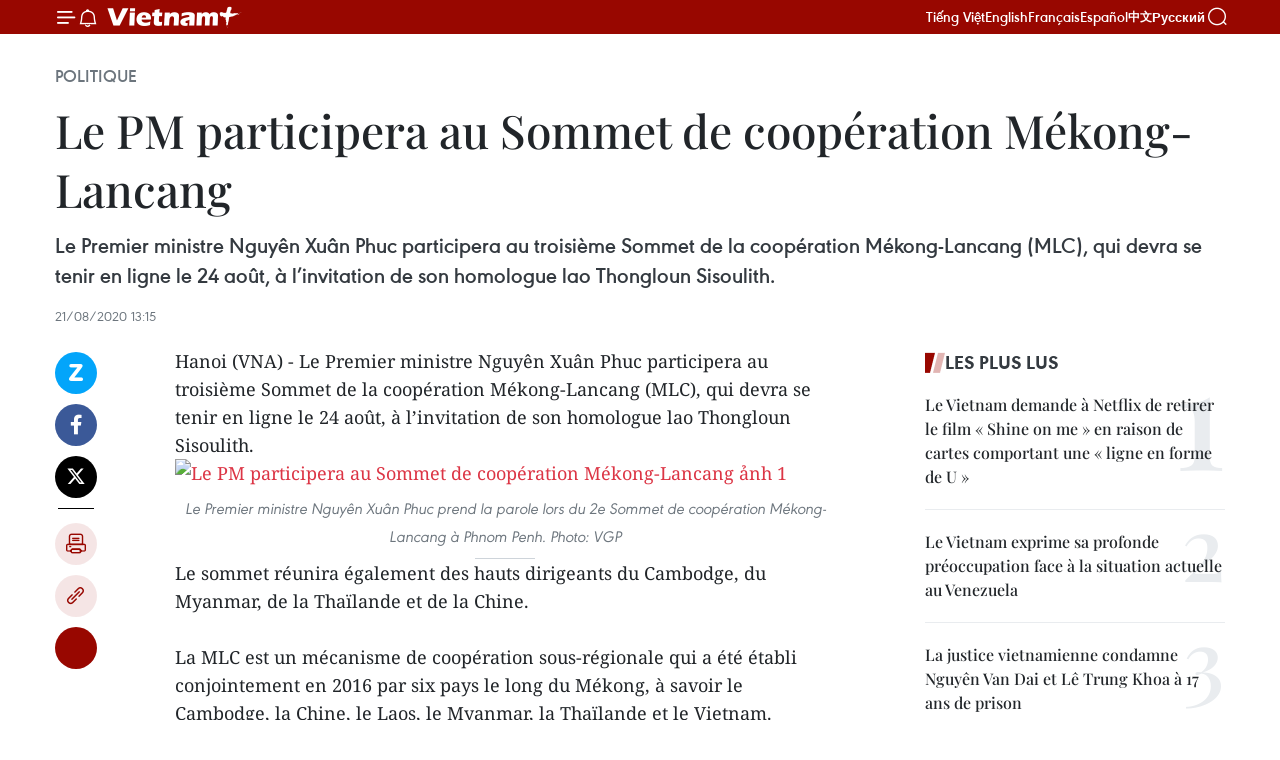

--- FILE ---
content_type: text/html;charset=utf-8
request_url: https://fr.vietnamplus.vn/le-pm-participera-au-sommet-de-cooperation-mekong-lancang-post143679.vnp
body_size: 21767
content:
<!DOCTYPE html> <html lang="fr" class="fr"> <head> <title>Le PM participera au Sommet de coopération Mékong-Lancang | Vietnam+ (VietnamPlus)</title> <meta name="description" content="Le Premier ministre Nguyên Xuân Phuc participera au troisième Sommet de la coopération Mékong-Lancang (MLC), qui devra se tenir en ligne le 24 août, à l’invitation de son homologue lao Thongloun Sisoulith."/> <meta name="keywords" content=""/> <meta name="news_keywords" content=""/> <meta http-equiv="Content-Type" content="text/html; charset=utf-8" /> <meta http-equiv="X-UA-Compatible" content="IE=edge"/> <meta http-equiv="refresh" content="1800" /> <meta name="revisit-after" content="1 days" /> <meta name="viewport" content="width=device-width, initial-scale=1"> <meta http-equiv="content-language" content="vi" /> <meta name="format-detection" content="telephone=no"/> <meta name="format-detection" content="address=no"/> <meta name="apple-mobile-web-app-capable" content="yes"> <meta name="apple-mobile-web-app-status-bar-style" content="black"> <meta name="apple-mobile-web-app-title" content="Vietnam+ (VietnamPlus)"/> <meta name="referrer" content="no-referrer-when-downgrade"/> <link rel="shortcut icon" href="https://media.vietnamplus.vn/assets/web/styles/img/favicon.ico" type="image/x-icon" /> <link rel="preconnect" href="https://media.vietnamplus.vn"/> <link rel="dns-prefetch" href="https://media.vietnamplus.vn"/> <link rel="preconnect" href="//www.google-analytics.com" /> <link rel="preconnect" href="//www.googletagmanager.com" /> <link rel="preconnect" href="//stc.za.zaloapp.com" /> <link rel="preconnect" href="//fonts.googleapis.com" /> <link rel="preconnect" href="//pagead2.googlesyndication.com"/> <link rel="preconnect" href="//tpc.googlesyndication.com"/> <link rel="preconnect" href="//securepubads.g.doubleclick.net"/> <link rel="preconnect" href="//accounts.google.com"/> <link rel="preconnect" href="//adservice.google.com"/> <link rel="preconnect" href="//adservice.google.com.vn"/> <link rel="preconnect" href="//www.googletagservices.com"/> <link rel="preconnect" href="//partner.googleadservices.com"/> <link rel="preconnect" href="//tpc.googlesyndication.com"/> <link rel="preconnect" href="//za.zdn.vn"/> <link rel="preconnect" href="//sp.zalo.me"/> <link rel="preconnect" href="//connect.facebook.net"/> <link rel="preconnect" href="//www.facebook.com"/> <link rel="dns-prefetch" href="//www.google-analytics.com" /> <link rel="dns-prefetch" href="//www.googletagmanager.com" /> <link rel="dns-prefetch" href="//stc.za.zaloapp.com" /> <link rel="dns-prefetch" href="//fonts.googleapis.com" /> <link rel="dns-prefetch" href="//pagead2.googlesyndication.com"/> <link rel="dns-prefetch" href="//tpc.googlesyndication.com"/> <link rel="dns-prefetch" href="//securepubads.g.doubleclick.net"/> <link rel="dns-prefetch" href="//accounts.google.com"/> <link rel="dns-prefetch" href="//adservice.google.com"/> <link rel="dns-prefetch" href="//adservice.google.com.vn"/> <link rel="dns-prefetch" href="//www.googletagservices.com"/> <link rel="dns-prefetch" href="//partner.googleadservices.com"/> <link rel="dns-prefetch" href="//tpc.googlesyndication.com"/> <link rel="dns-prefetch" href="//za.zdn.vn"/> <link rel="dns-prefetch" href="//sp.zalo.me"/> <link rel="dns-prefetch" href="//connect.facebook.net"/> <link rel="dns-prefetch" href="//www.facebook.com"/> <link rel="dns-prefetch" href="//graph.facebook.com"/> <link rel="dns-prefetch" href="//static.xx.fbcdn.net"/> <link rel="dns-prefetch" href="//staticxx.facebook.com"/> <script> var cmsConfig = { domainDesktop: 'https://fr.vietnamplus.vn', domainMobile: 'https://fr.vietnamplus.vn', domainApi: 'https://fr-api.vietnamplus.vn', domainStatic: 'https://media.vietnamplus.vn', domainLog: 'https://fr-log.vietnamplus.vn', googleAnalytics: 'G\-XG2Q9PW0XH', siteId: 0, pageType: 1, objectId: 143679, adsZone: 370, allowAds: false, adsLazy: true, antiAdblock: true, }; if (window.location.protocol !== 'https:' && window.location.hostname.indexOf('vietnamplus.vn') !== -1) { window.location = 'https://' + window.location.hostname + window.location.pathname + window.location.hash; } var USER_AGENT=window.navigator&&(window.navigator.userAgent||window.navigator.vendor)||window.opera||"",IS_MOBILE=/Android|webOS|iPhone|iPod|BlackBerry|Windows Phone|IEMobile|Mobile Safari|Opera Mini/i.test(USER_AGENT),IS_REDIRECT=!1;function setCookie(e,o,i){var n=new Date,i=(n.setTime(n.getTime()+24*i*60*60*1e3),"expires="+n.toUTCString());document.cookie=e+"="+o+"; "+i+";path=/;"}function getCookie(e){var o=document.cookie.indexOf(e+"="),i=o+e.length+1;return!o&&e!==document.cookie.substring(0,e.length)||-1===o?null:(-1===(e=document.cookie.indexOf(";",i))&&(e=document.cookie.length),unescape(document.cookie.substring(i,e)))}IS_MOBILE&&getCookie("isDesktop")&&(setCookie("isDesktop",1,-1),window.location=window.location.pathname.replace(".amp", ".vnp")+window.location.search,IS_REDIRECT=!0); </script> <script> if(USER_AGENT && USER_AGENT.indexOf("facebot") <= 0 && USER_AGENT.indexOf("facebookexternalhit") <= 0) { var query = ''; var hash = ''; if (window.location.search) query = window.location.search; if (window.location.hash) hash = window.location.hash; var canonicalUrl = 'https://fr.vietnamplus.vn/le-pm-participera-au-sommet-de-cooperation-mekong-lancang-post143679.vnp' + query + hash ; var curUrl = decodeURIComponent(window.location.href); if(!location.port && canonicalUrl.startsWith("http") && curUrl != canonicalUrl){ window.location.replace(canonicalUrl); } } </script> <meta property="fb:pages" content="120834779440" /> <meta property="fb:app_id" content="1960985707489919" /> <meta name="author" content="Vietnam+ (VietnamPlus)" /> <meta name="copyright" content="Copyright © 2026 by Vietnam+ (VietnamPlus)" /> <meta name="RATING" content="GENERAL" /> <meta name="GENERATOR" content="Vietnam+ (VietnamPlus)" /> <meta content="Vietnam+ (VietnamPlus)" itemprop="sourceOrganization" name="source"/> <meta content="news" itemprop="genre" name="medium"/> <meta name="robots" content="noarchive, max-image-preview:large, index, follow" /> <meta name="GOOGLEBOT" content="noarchive, max-image-preview:large, index, follow" /> <link rel="canonical" href="https://fr.vietnamplus.vn/le-pm-participera-au-sommet-de-cooperation-mekong-lancang-post143679.vnp" /> <meta property="og:site_name" content="Vietnam+ (VietnamPlus)"/> <meta property="og:rich_attachment" content="true"/> <meta property="og:type" content="article"/> <meta property="og:url" content="https://fr.vietnamplus.vn/le-pm-participera-au-sommet-de-cooperation-mekong-lancang-post143679.vnp"/> <meta property="og:image" content="https://mediafr.vietnamplus.vn/images/f7bdd265dc3b1373bc7e1f8305ab7b24e587000ac8a2a588c0b52ac3a75822f31593e86c34e63fde4e7198451be163bceebc0b402d020c64ae153eb4a8bd6e30/VGP.jpg.webp"/> <meta property="og:image:width" content="1200"/> <meta property="og:image:height" content="630"/> <meta property="og:title" content="Le PM participera au Sommet de coopération Mékong-Lancang"/> <meta property="og:description" content="Le Premier ministre Nguyên Xuân Phuc participera au troisième Sommet de la coopération Mékong-Lancang (MLC), qui devra se tenir en ligne le 24 août, à l’invitation de son homologue lao Thongloun Sisoulith."/> <meta name="twitter:card" value="summary"/> <meta name="twitter:url" content="https://fr.vietnamplus.vn/le-pm-participera-au-sommet-de-cooperation-mekong-lancang-post143679.vnp"/> <meta name="twitter:title" content="Le PM participera au Sommet de coopération Mékong-Lancang"/> <meta name="twitter:description" content="Le Premier ministre Nguyên Xuân Phuc participera au troisième Sommet de la coopération Mékong-Lancang (MLC), qui devra se tenir en ligne le 24 août, à l’invitation de son homologue lao Thongloun Sisoulith."/> <meta name="twitter:image" content="https://mediafr.vietnamplus.vn/images/f7bdd265dc3b1373bc7e1f8305ab7b24e587000ac8a2a588c0b52ac3a75822f31593e86c34e63fde4e7198451be163bceebc0b402d020c64ae153eb4a8bd6e30/VGP.jpg.webp"/> <meta name="twitter:site" content="@Vietnam+ (VietnamPlus)"/> <meta name="twitter:creator" content="@Vietnam+ (VietnamPlus)"/> <meta property="article:publisher" content="https://www.facebook.com/VietnamPlus" /> <meta property="article:tag" content=""/> <meta property="article:section" content="Politique" /> <meta property="article:published_time" content="2020-08-21T20:15:00+07:00"/> <meta property="article:modified_time" content="2020-08-21T23:36:37+07:00"/> <script type="application/ld+json"> { "@context": "http://schema.org", "@type": "Organization", "name": "Vietnam+ (VietnamPlus)", "url": "https://fr.vietnamplus.vn", "logo": "https://media.vietnamplus.vn/assets/web/styles/img/logo.png", "foundingDate": "2008", "founders": [ { "@type": "Person", "name": "Thông tấn xã Việt Nam (TTXVN)" } ], "address": [ { "@type": "PostalAddress", "streetAddress": "Số 05 Lý Thường Kiệt - Hà Nội - Việt Nam", "addressLocality": "Hà Nội City", "addressRegion": "Northeast", "postalCode": "100000", "addressCountry": "VNM" } ], "contactPoint": [ { "@type": "ContactPoint", "telephone": "+84-243-941-1349", "contactType": "customer service" }, { "@type": "ContactPoint", "telephone": "+84-243-941-1348", "contactType": "customer service" } ], "sameAs": [ "https://www.facebook.com/VietnamPlus", "https://www.tiktok.com/@vietnamplus", "https://twitter.com/vietnamplus", "https://www.youtube.com/c/BaoVietnamPlus" ] } </script> <script type="application/ld+json"> { "@context" : "https://schema.org", "@type" : "WebSite", "name": "Vietnam+ (VietnamPlus)", "url": "https://fr.vietnamplus.vn", "alternateName" : "Báo điện tử VIETNAMPLUS, Cơ quan của Thông tấn xã Việt Nam (TTXVN)", "potentialAction": { "@type": "SearchAction", "target": { "@type": "EntryPoint", "urlTemplate": "https://fr.vietnamplus.vn/search/?q={search_term_string}" }, "query-input": "required name=search_term_string" } } </script> <script type="application/ld+json"> { "@context":"http://schema.org", "@type":"BreadcrumbList", "itemListElement":[ { "@type":"ListItem", "position":1, "item":{ "@id":"https://fr.vietnamplus.vn/politique/", "name":"Politique" } } ] } </script> <script type="application/ld+json"> { "@context": "http://schema.org", "@type": "NewsArticle", "mainEntityOfPage":{ "@type":"WebPage", "@id":"https://fr.vietnamplus.vn/le-pm-participera-au-sommet-de-cooperation-mekong-lancang-post143679.vnp" }, "headline": "Le PM participera au Sommet de coopération Mékong-Lancang", "description": "Le Premier ministre Nguyên Xuân Phuc participera au troisième Sommet de la coopération Mékong-Lancang (MLC), qui devra se tenir en ligne le 24 août, à l’invitation de son homologue lao Thongloun Sisoulith.", "image": { "@type": "ImageObject", "url": "https://mediafr.vietnamplus.vn/images/f7bdd265dc3b1373bc7e1f8305ab7b24e587000ac8a2a588c0b52ac3a75822f31593e86c34e63fde4e7198451be163bceebc0b402d020c64ae153eb4a8bd6e30/VGP.jpg.webp", "width" : 1200, "height" : 675 }, "datePublished": "2020-08-21T20:15:00+07:00", "dateModified": "2020-08-21T23:36:37+07:00", "author": { "@type": "Person", "name": "" }, "publisher": { "@type": "Organization", "name": "Vietnam+ (VietnamPlus)", "logo": { "@type": "ImageObject", "url": "https://media.vietnamplus.vn/assets/web/styles/img/logo.png" } } } </script> <link rel="preload" href="https://media.vietnamplus.vn/assets/web/styles/css/main.min-1.0.15.css" as="style"> <link rel="preload" href="https://media.vietnamplus.vn/assets/web/js/main.min-1.0.33.js" as="script"> <link rel="preload" href="https://media.vietnamplus.vn/assets/web/js/detail.min-1.0.15.js" as="script"> <link rel="preload" href="https://common.mcms.one/assets/styles/css/vietnamplus-1.0.0.css" as="style"> <link rel="stylesheet" href="https://common.mcms.one/assets/styles/css/vietnamplus-1.0.0.css"> <link id="cms-style" rel="stylesheet" href="https://media.vietnamplus.vn/assets/web/styles/css/main.min-1.0.15.css"> <style>.infographic-page { overflow-x: hidden;
}</style> <script type="text/javascript"> var _metaOgUrl = 'https://fr.vietnamplus.vn/le-pm-participera-au-sommet-de-cooperation-mekong-lancang-post143679.vnp'; var page_title = document.title; var tracked_url = window.location.pathname + window.location.search + window.location.hash; var cate_path = 'politique'; if (cate_path.length > 0) { tracked_url = "/" + cate_path + tracked_url; } </script> <script async="" src="https://www.googletagmanager.com/gtag/js?id=G-XG2Q9PW0XH"></script> <script> window.dataLayer = window.dataLayer || []; function gtag(){dataLayer.push(arguments);} gtag('js', new Date()); gtag('config', 'G-XG2Q9PW0XH', {page_path: tracked_url}); </script> <script>window.dataLayer = window.dataLayer || [];dataLayer.push({'pageCategory': '/politique'});</script> <script> window.dataLayer = window.dataLayer || []; dataLayer.push({ 'event': 'Pageview', 'articleId': '143679', 'articleTitle': 'Le PM participera au Sommet de coopération Mékong-Lancang', 'articleCategory': 'Politique', 'articleAlowAds': false, 'articleType': 'detail', 'articlePublishDate': '2020-08-21T20:15:00+07:00', 'articleThumbnail': 'https://mediafr.vietnamplus.vn/images/f7bdd265dc3b1373bc7e1f8305ab7b24e587000ac8a2a588c0b52ac3a75822f31593e86c34e63fde4e7198451be163bceebc0b402d020c64ae153eb4a8bd6e30/VGP.jpg.webp', 'articleShortUrl': 'https://fr.vietnamplus.vn/le-pm-participera-au-sommet-de-cooperation-mekong-lancang-post143679.vnp', 'articleFullUrl': 'https://fr.vietnamplus.vn/le-pm-participera-au-sommet-de-cooperation-mekong-lancang-post143679.vnp', }); </script> <script type='text/javascript'> gtag('event', 'article_page',{ 'articleId': '143679', 'articleTitle': 'Le PM participera au Sommet de coopération Mékong-Lancang', 'articleCategory': 'Politique', 'articleAlowAds': false, 'articleType': 'detail', 'articlePublishDate': '2020-08-21T20:15:00+07:00', 'articleThumbnail': 'https://mediafr.vietnamplus.vn/images/f7bdd265dc3b1373bc7e1f8305ab7b24e587000ac8a2a588c0b52ac3a75822f31593e86c34e63fde4e7198451be163bceebc0b402d020c64ae153eb4a8bd6e30/VGP.jpg.webp', 'articleShortUrl': 'https://fr.vietnamplus.vn/le-pm-participera-au-sommet-de-cooperation-mekong-lancang-post143679.vnp', 'articleFullUrl': 'https://fr.vietnamplus.vn/le-pm-participera-au-sommet-de-cooperation-mekong-lancang-post143679.vnp', }); </script> <script>(function(w,d,s,l,i){w[l]=w[l]||[];w[l].push({'gtm.start': new Date().getTime(),event:'gtm.js'});var f=d.getElementsByTagName(s)[0], j=d.createElement(s),dl=l!='dataLayer'?'&l='+l:'';j.async=true;j.src= 'https://www.googletagmanager.com/gtm.js?id='+i+dl;f.parentNode.insertBefore(j,f); })(window,document,'script','dataLayer','GTM-5WM58F3N');</script> <script type="text/javascript"> !function(){"use strict";function e(e){var t=!(arguments.length>1&&void 0!==arguments[1])||arguments[1],c=document.createElement("script");c.src=e,t?c.type="module":(c.async=!0,c.type="text/javascript",c.setAttribute("nomodule",""));var n=document.getElementsByTagName("script")[0];n.parentNode.insertBefore(c,n)}!function(t,c){!function(t,c,n){var a,o,r;n.accountId=c,null!==(a=t.marfeel)&&void 0!==a||(t.marfeel={}),null!==(o=(r=t.marfeel).cmd)&&void 0!==o||(r.cmd=[]),t.marfeel.config=n;var i="https://sdk.mrf.io/statics";e("".concat(i,"/marfeel-sdk.js?id=").concat(c),!0),e("".concat(i,"/marfeel-sdk.es5.js?id=").concat(c),!1)}(t,c,arguments.length>2&&void 0!==arguments[2]?arguments[2]:{})}(window,2272,{} )}(); </script> <script async src="https://sp.zalo.me/plugins/sdk.js"></script> </head> <body class="detail-page"> <div id="sdaWeb_SdaMasthead" class="rennab rennab-top" data-platform="1" data-position="Web_SdaMasthead"> </div> <header class=" site-header"> <div class="sticky"> <div class="container"> <i class="ic-menu"></i> <i class="ic-bell"></i> <div id="header-news" class="pick-news hidden" data-source="header-latest-news"></div> <a class="small-logo" href="/" title="Vietnam+ (VietnamPlus)">Vietnam+ (VietnamPlus)</a> <ul class="menu"> <li> <a href="https://www.vietnamplus.vn" title="Tiếng Việt" target="_blank">Tiếng Việt</a> </li> <li> <a href="https://en.vietnamplus.vn" title="English" target="_blank" rel="nofollow">English</a> </li> <li> <a href="https://fr.vietnamplus.vn" title="Français" target="_blank" rel="nofollow">Français</a> </li> <li> <a href="https://es.vietnamplus.vn" title="Español" target="_blank" rel="nofollow">Español</a> </li> <li> <a href="https://zh.vietnamplus.vn" title="中文" target="_blank" rel="nofollow">中文</a> </li> <li> <a href="https://ru.vietnamplus.vn" title="Русский" target="_blank" rel="nofollow">Русский</a> </li> </ul> <div class="search-wrapper"> <i class="ic-search"></i> <input type="text" class="search txtsearch" placeholder="Mot clé"> </div> </div> </div> </header> <div class="site-body"> <div id="sdaWeb_SdaBackground" class="rennab " data-platform="1" data-position="Web_SdaBackground"> </div> <div class="container"> <div class="breadcrumb breadcrumb-detail"> <h2 class="main"> <a href="https://fr.vietnamplus.vn/politique/" title="Politique" class="active">Politique</a> </h2> </div> <div id="sdaWeb_SdaTop" class="rennab " data-platform="1" data-position="Web_SdaTop"> </div> <div class="article"> <h1 class="article__title cms-title "> Le PM participera au Sommet de coopération Mékong-Lancang </h1> <div class="article__sapo cms-desc"> Le Premier ministre Nguyên Xuân Phuc participera au troisième Sommet de la coopération Mékong-Lancang (MLC), qui devra se tenir en ligne le 24 août, à l’invitation de son homologue lao Thongloun Sisoulith. </div> <div id="sdaWeb_SdaArticleAfterSapo" class="rennab " data-platform="1" data-position="Web_SdaArticleAfterSapo"> </div> <div class="article__meta"> <time class="time" datetime="2020-08-21T20:15:00+07:00" data-time="1598015700" data-friendly="false">vendredi 21 août 2020 20:15</time> <meta class="cms-date" itemprop="datePublished" content="2020-08-21T20:15:00+07:00"> </div> <div class="col"> <div class="main-col content-col"> <div class="article__body zce-content-body cms-body" itemprop="articleBody"> <div class="social-pin sticky article__social"> <a href="javascript:void(0);" class="zl zalo-share-button" title="Zalo" data-href="https://fr.vietnamplus.vn/le-pm-participera-au-sommet-de-cooperation-mekong-lancang-post143679.vnp" data-oaid="4486284411240520426" data-layout="1" data-color="blue" data-customize="true">Zalo</a> <a href="javascript:void(0);" class="item fb" data-href="https://fr.vietnamplus.vn/le-pm-participera-au-sommet-de-cooperation-mekong-lancang-post143679.vnp" data-rel="facebook" title="Facebook">Facebook</a> <a href="javascript:void(0);" class="item tw" data-href="https://fr.vietnamplus.vn/le-pm-participera-au-sommet-de-cooperation-mekong-lancang-post143679.vnp" data-rel="twitter" title="Twitter">Twitter</a> <a href="javascript:void(0);" class="bookmark sendbookmark hidden" onclick="ME.sendBookmark(this, 143679);" data-id="143679" title="marque-pages">marque-pages</a> <a href="javascript:void(0);" class="print sendprint" title="Print" data-href="/print-143679.html">Impression</a> <a href="javascript:void(0);" class="item link" data-href="https://fr.vietnamplus.vn/le-pm-participera-au-sommet-de-cooperation-mekong-lancang-post143679.vnp" data-rel="copy" title="Copy link">Copy link</a> <div id='shortenlink-container'></div> </div> <div class="ExternalClass094E71C9BF0F41CE8533AC440B707EF9"> <p>Hanoi (VNA) - Le Premier ministre Nguyên Xuân Phuc participera au troisième Sommet de la coopération Mékong-Lancang (MLC), qui devra se tenir en ligne le 24 août, à l’invitation de son homologue lao Thongloun Sisoulith.</p> <div class="article-photo"> <a href="/Uploaded_FR/sxtt/2020_08_21/vgp.jpg" rel="nofollow" target="_blank"><img alt="Le PM participera au Sommet de coopération Mékong-Lancang ảnh 1" src="[data-uri]" class="lazyload cms-photo" data-large-src="https://mediafr.vietnamplus.vn/images/33e0b6e9e64bc3c1817db4b0200c0d1ed45c39676f84af963c18de08f620cb434dd26c2fb754fca0bc878ed825a53186/vgp.jpg" data-src="https://mediafr.vietnamplus.vn/images/68f2576c032ecf9e9a26d2c81c381417eb63e48023454da8cea5fc19902c25579f603b76ef8c41aa3c1688b2d3ec7df2/vgp.jpg" title="Le PM participera au Sommet de coopération Mékong-Lancang ảnh 1"></a><span>Le Premier ministre Nguyên Xuân Phuc prend la parole lors du 2e Sommet de coopération Mékong-Lancang à Phnom Penh. Photo: VGP</span> </div> <p>Le sommet réunira également des hauts dirigeants du Cambodge, du Myanmar, de la Thaïlande et de la Chine.<br><br> La MLC est un mécanisme de coopération sous-régionale qui a été établi conjointement en 2016 par six pays le long du Mékong, à savoir le Cambodge, la Chine, le Laos, le Myanmar, la Thaïlande et le Vietnam.</p> <p>Depuis lors, diverses activités d’échange entre partis politiques, fonctionnaires, jeunes et groupes religieux ont été organisées.</p> <p>L’événement biennal est organisé en rotation entre les pays membres. – VNA<br><br><br></p>
</div> <div id="sdaWeb_SdaArticleAfterBody" class="rennab " data-platform="1" data-position="Web_SdaArticleAfterBody"> </div> </div> <div id="sdaWeb_SdaArticleAfterTag" class="rennab " data-platform="1" data-position="Web_SdaArticleAfterTag"> </div> <div class="wrap-social"> <div class="social-pin article__social"> <a href="javascript:void(0);" class="zl zalo-share-button" title="Zalo" data-href="https://fr.vietnamplus.vn/le-pm-participera-au-sommet-de-cooperation-mekong-lancang-post143679.vnp" data-oaid="4486284411240520426" data-layout="1" data-color="blue" data-customize="true">Zalo</a> <a href="javascript:void(0);" class="item fb" data-href="https://fr.vietnamplus.vn/le-pm-participera-au-sommet-de-cooperation-mekong-lancang-post143679.vnp" data-rel="facebook" title="Facebook">Facebook</a> <a href="javascript:void(0);" class="item tw" data-href="https://fr.vietnamplus.vn/le-pm-participera-au-sommet-de-cooperation-mekong-lancang-post143679.vnp" data-rel="twitter" title="Twitter">Twitter</a> <a href="javascript:void(0);" class="bookmark sendbookmark hidden" onclick="ME.sendBookmark(this, 143679);" data-id="143679" title="marque-pages">marque-pages</a> <a href="javascript:void(0);" class="print sendprint" title="Print" data-href="/print-143679.html">Impression</a> <a href="javascript:void(0);" class="item link" data-href="https://fr.vietnamplus.vn/le-pm-participera-au-sommet-de-cooperation-mekong-lancang-post143679.vnp" data-rel="copy" title="Copy link">Copy link</a> <div id='shortenlink-container'></div> </div> <a href="https://news.google.com/publications/CAAqBwgKMN-18wowlLWFAw?hl=vi&gl=VN&ceid=VN%3Avi" class="google-news" target="_blank" title="Google News">Suivez VietnamPlus</a> </div> <div id="sdaWeb_SdaArticleAfterBody1" class="rennab " data-platform="1" data-position="Web_SdaArticleAfterBody1"> </div> <div id="sdaWeb_SdaArticleAfterBody2" class="rennab " data-platform="1" data-position="Web_SdaArticleAfterBody2"> </div> <div class="timeline secondary"> <h3 class="box-heading"> <a href="https://fr.vietnamplus.vn/politique/" title="Politique" class="title"> Voir plus </a> </h3> <div class="box-content content-list" data-source="recommendation-370"> <article class="story" data-id="258207"> <figure class="story__thumb"> <a class="cms-link" href="https://fr.vietnamplus.vn/le-secretaire-general-du-parti-to-lam-effectuera-une-visite-detat-au-laos-post258207.vnp" title="Le secrétaire général du Parti To Lam effectuera une visite d’État au Laos"> <img class="lazyload" src="[data-uri]" data-src="https://mediafr.vietnamplus.vn/images/[base64]/khai-mac-dai-hoi-thi-dua-yeu-nuoc-toan-quoc-lan-thu-xi-27-12.jpg.webp" data-srcset="https://mediafr.vietnamplus.vn/images/[base64]/khai-mac-dai-hoi-thi-dua-yeu-nuoc-toan-quoc-lan-thu-xi-27-12.jpg.webp 1x, https://mediafr.vietnamplus.vn/images/[base64]/khai-mac-dai-hoi-thi-dua-yeu-nuoc-toan-quoc-lan-thu-xi-27-12.jpg.webp 2x" alt="Le secrétaire général du Comité central du Parti communiste du Vietnam, To Lam. Photo: VNA"> <noscript><img src="https://mediafr.vietnamplus.vn/images/[base64]/khai-mac-dai-hoi-thi-dua-yeu-nuoc-toan-quoc-lan-thu-xi-27-12.jpg.webp" srcset="https://mediafr.vietnamplus.vn/images/[base64]/khai-mac-dai-hoi-thi-dua-yeu-nuoc-toan-quoc-lan-thu-xi-27-12.jpg.webp 1x, https://mediafr.vietnamplus.vn/images/[base64]/khai-mac-dai-hoi-thi-dua-yeu-nuoc-toan-quoc-lan-thu-xi-27-12.jpg.webp 2x" alt="Le secrétaire général du Comité central du Parti communiste du Vietnam, To Lam. Photo: VNA" class="image-fallback"></noscript> </a> </figure> <h2 class="story__heading" data-tracking="258207"> <a class=" cms-link" href="https://fr.vietnamplus.vn/le-secretaire-general-du-parti-to-lam-effectuera-une-visite-detat-au-laos-post258207.vnp" title="Le secrétaire général du Parti To Lam effectuera une visite d’État au Laos"> Le secrétaire général du Parti To Lam effectuera une visite d’État au Laos </a> </h2> <time class="time" datetime="2026-01-30T16:40:31+07:00" data-time="1769766031"> 30/01/2026 16:40 </time> <div class="story__summary story__shorten"> <p>Le secrétaire général du Comité central du Parti communiste du Vietnam (PCV), To Lam, effectuera le 5 février une visite d’État au Laos. </p> </div> </article> <article class="story" data-id="258209"> <figure class="story__thumb"> <a class="cms-link" href="https://fr.vietnamplus.vn/le-vietnam-progresse-en-protection-sociale-droits-humains-et-integration-internationale-post258209.vnp" title="Le Vietnam progresse en protection sociale, droits humains et intégration internationale"> <img class="lazyload" src="[data-uri]" data-src="https://mediafr.vietnamplus.vn/images/44f872b41ffffe837e595148a04b9807a4782e0f77ac022ba73f8c7e3cbeb7c05dfe5f6c00d87a7c113cd85c54f6ed8a6c17335bfeab3a9463c35c0e0cc94508/port-cat-lai.jpg.webp" data-srcset="https://mediafr.vietnamplus.vn/images/44f872b41ffffe837e595148a04b9807a4782e0f77ac022ba73f8c7e3cbeb7c05dfe5f6c00d87a7c113cd85c54f6ed8a6c17335bfeab3a9463c35c0e0cc94508/port-cat-lai.jpg.webp 1x, https://mediafr.vietnamplus.vn/images/5d0deb09e2c673469c8d47bdf1f528e4a4782e0f77ac022ba73f8c7e3cbeb7c05dfe5f6c00d87a7c113cd85c54f6ed8a6c17335bfeab3a9463c35c0e0cc94508/port-cat-lai.jpg.webp 2x" alt="Conteneurs au port de Cat Lai, au système portuaire de Hô Chi Minh-Ville. Photo : VNA"> <noscript><img src="https://mediafr.vietnamplus.vn/images/44f872b41ffffe837e595148a04b9807a4782e0f77ac022ba73f8c7e3cbeb7c05dfe5f6c00d87a7c113cd85c54f6ed8a6c17335bfeab3a9463c35c0e0cc94508/port-cat-lai.jpg.webp" srcset="https://mediafr.vietnamplus.vn/images/44f872b41ffffe837e595148a04b9807a4782e0f77ac022ba73f8c7e3cbeb7c05dfe5f6c00d87a7c113cd85c54f6ed8a6c17335bfeab3a9463c35c0e0cc94508/port-cat-lai.jpg.webp 1x, https://mediafr.vietnamplus.vn/images/5d0deb09e2c673469c8d47bdf1f528e4a4782e0f77ac022ba73f8c7e3cbeb7c05dfe5f6c00d87a7c113cd85c54f6ed8a6c17335bfeab3a9463c35c0e0cc94508/port-cat-lai.jpg.webp 2x" alt="Conteneurs au port de Cat Lai, au système portuaire de Hô Chi Minh-Ville. Photo : VNA" class="image-fallback"></noscript> </a> </figure> <h2 class="story__heading" data-tracking="258209"> <a class=" cms-link" href="https://fr.vietnamplus.vn/le-vietnam-progresse-en-protection-sociale-droits-humains-et-integration-internationale-post258209.vnp" title="Le Vietnam progresse en protection sociale, droits humains et intégration internationale"> Le Vietnam progresse en protection sociale, droits humains et intégration internationale </a> </h2> <time class="time" datetime="2026-01-30T16:30:00+07:00" data-time="1769765400"> 30/01/2026 16:30 </time> <div class="story__summary story__shorten"> <p>Le professeur Ezequiel Ramoneda, coordinateur du Centre d’études sur l’Asie du Sud-Est (CESEA) à l’Institut des relations internationales de l’Université nationale de La Plata (Argentine), a déclaré que si le Vietnam maintient son esprit de réforme, tire pleinement parti des opportunités de coopération et favorise l’innovation, le pays est bien placé pour atteindre des objectifs de développement plus ambitieux et plus durables dans les décennies à venir.</p> </div> </article> <article class="story" data-id="258206"> <figure class="story__thumb"> <a class="cms-link" href="https://fr.vietnamplus.vn/le-vietnam-et-laustralie-renforcent-leur-cooperation-dans-la-defense-post258206.vnp" title="Le Vietnam et l&#39;Australie renforcent leur coopération dans la défense"> <img class="lazyload" src="[data-uri]" data-src="https://mediafr.vietnamplus.vn/images/86b56789d6e04f6d3ba8e3f191bb58d12e2d4d96b37114d1722541dac900ca38104714f9f44ce2a4039da6b26fc241fbbc641214598d56ebf6ac7b349144c1fa/australia.jpg.webp" data-srcset="https://mediafr.vietnamplus.vn/images/86b56789d6e04f6d3ba8e3f191bb58d12e2d4d96b37114d1722541dac900ca38104714f9f44ce2a4039da6b26fc241fbbc641214598d56ebf6ac7b349144c1fa/australia.jpg.webp 1x, https://mediafr.vietnamplus.vn/images/3e41073914618d3dbdec06cce7c5cf212e2d4d96b37114d1722541dac900ca38104714f9f44ce2a4039da6b26fc241fbbc641214598d56ebf6ac7b349144c1fa/australia.jpg.webp 2x" alt="Le général Nguyen Tan Cuong, chef d&#39;état-major de l&#39;Armée populaire du Vietnam et vice-ministre de la Défense (droite) et le vice-amiral Mark Hammond, commandant de la Marine royale australienne, le 30 janvier à Hanoï. Photo: VNA"> <noscript><img src="https://mediafr.vietnamplus.vn/images/86b56789d6e04f6d3ba8e3f191bb58d12e2d4d96b37114d1722541dac900ca38104714f9f44ce2a4039da6b26fc241fbbc641214598d56ebf6ac7b349144c1fa/australia.jpg.webp" srcset="https://mediafr.vietnamplus.vn/images/86b56789d6e04f6d3ba8e3f191bb58d12e2d4d96b37114d1722541dac900ca38104714f9f44ce2a4039da6b26fc241fbbc641214598d56ebf6ac7b349144c1fa/australia.jpg.webp 1x, https://mediafr.vietnamplus.vn/images/3e41073914618d3dbdec06cce7c5cf212e2d4d96b37114d1722541dac900ca38104714f9f44ce2a4039da6b26fc241fbbc641214598d56ebf6ac7b349144c1fa/australia.jpg.webp 2x" alt="Le général Nguyen Tan Cuong, chef d&#39;état-major de l&#39;Armée populaire du Vietnam et vice-ministre de la Défense (droite) et le vice-amiral Mark Hammond, commandant de la Marine royale australienne, le 30 janvier à Hanoï. Photo: VNA" class="image-fallback"></noscript> </a> </figure> <h2 class="story__heading" data-tracking="258206"> <a class=" cms-link" href="https://fr.vietnamplus.vn/le-vietnam-et-laustralie-renforcent-leur-cooperation-dans-la-defense-post258206.vnp" title="Le Vietnam et l&#39;Australie renforcent leur coopération dans la défense"> Le Vietnam et l'Australie renforcent leur coopération dans la défense </a> </h2> <time class="time" datetime="2026-01-30T16:28:01+07:00" data-time="1769765281"> 30/01/2026 16:28 </time> <div class="story__summary story__shorten"> <p>À Hanoï, le général Nguyen Tan Cuong a reçu le vice-amiral Mark Hammond, réaffirmant l’importance du partenariat stratégique global Vietnam–Australie et la volonté des deux pays de renforcer leur coopération en matière de défense, en particulier entre leurs marines, dans un esprit de confiance et de collaboration accrue.</p> </div> </article> <article class="story" data-id="258203"> <figure class="story__thumb"> <a class="cms-link" href="https://fr.vietnamplus.vn/le-travail-des-affaires-etrangeres-et-lintegration-internationale-marquent-des-jalons-a-portee-historique-post258203.vnp" title="Le travail des affaires étrangères et l’intégration internationale marquent des jalons à portée historique"> <img class="lazyload" src="[data-uri]" data-src="https://mediafr.vietnamplus.vn/images/86b56789d6e04f6d3ba8e3f191bb58d135e167df2642d8378c60d8ffc5aa9b209614471feccefcbecef403e9519519ea/image.jpg.webp" data-srcset="https://mediafr.vietnamplus.vn/images/86b56789d6e04f6d3ba8e3f191bb58d135e167df2642d8378c60d8ffc5aa9b209614471feccefcbecef403e9519519ea/image.jpg.webp 1x, https://mediafr.vietnamplus.vn/images/3e41073914618d3dbdec06cce7c5cf2135e167df2642d8378c60d8ffc5aa9b209614471feccefcbecef403e9519519ea/image.jpg.webp 2x" alt="Le travail des affaires étrangères et l’intégration internationale marquent des jalons à portée historique"> <noscript><img src="https://mediafr.vietnamplus.vn/images/86b56789d6e04f6d3ba8e3f191bb58d135e167df2642d8378c60d8ffc5aa9b209614471feccefcbecef403e9519519ea/image.jpg.webp" srcset="https://mediafr.vietnamplus.vn/images/86b56789d6e04f6d3ba8e3f191bb58d135e167df2642d8378c60d8ffc5aa9b209614471feccefcbecef403e9519519ea/image.jpg.webp 1x, https://mediafr.vietnamplus.vn/images/3e41073914618d3dbdec06cce7c5cf2135e167df2642d8378c60d8ffc5aa9b209614471feccefcbecef403e9519519ea/image.jpg.webp 2x" alt="Le travail des affaires étrangères et l’intégration internationale marquent des jalons à portée historique" class="image-fallback"></noscript> </a> </figure> <h2 class="story__heading" data-tracking="258203"> <a class=" cms-link" href="https://fr.vietnamplus.vn/le-travail-des-affaires-etrangeres-et-lintegration-internationale-marquent-des-jalons-a-portee-historique-post258203.vnp" title="Le travail des affaires étrangères et l’intégration internationale marquent des jalons à portée historique"> <i class="ic-video"></i> Le travail des affaires étrangères et l’intégration internationale marquent des jalons à portée historique </a> </h2> <time class="time" datetime="2026-01-30T16:26:49+07:00" data-time="1769765209"> 30/01/2026 16:26 </time> <div class="story__summary story__shorten"> <p>En 2025, dans un contexte international marqué par des mutations profondes et complexes, les affaires extérieures et l’intégration internationale du Vietnam ont été mises en œuvre de manière proactive, globale et efficace. Elles se sont affirmées comme un pilier essentiel, contribuant à préserver un environnement de paix et de stabilité tout en renforçant la position et le prestige du pays sur la scène internationale.</p> </div> </article> <article class="story" data-id="258208"> <figure class="story__thumb"> <a class="cms-link" href="https://fr.vietnamplus.vn/le-politburo-designe-des-membres-pour-rejoindre-le-secretariat-du-14e-comite-central-du-parti-post258208.vnp" title="Le Politburo désigne des membres pour rejoindre le Secrétariat du 14e Comité central du Parti"> <img class="lazyload" src="[data-uri]" data-src="https://mediafr.vietnamplus.vn/images/44f872b41ffffe837e595148a04b9807a4782e0f77ac022ba73f8c7e3cbeb7c05a974ac2fac3be626695b32e65b7f29beebc0b402d020c64ae153eb4a8bd6e30/to-lam-politburo.jpg.webp" data-srcset="https://mediafr.vietnamplus.vn/images/44f872b41ffffe837e595148a04b9807a4782e0f77ac022ba73f8c7e3cbeb7c05a974ac2fac3be626695b32e65b7f29beebc0b402d020c64ae153eb4a8bd6e30/to-lam-politburo.jpg.webp 1x, https://mediafr.vietnamplus.vn/images/5d0deb09e2c673469c8d47bdf1f528e4a4782e0f77ac022ba73f8c7e3cbeb7c05a974ac2fac3be626695b32e65b7f29beebc0b402d020c64ae153eb4a8bd6e30/to-lam-politburo.jpg.webp 2x" alt="Le secrétaire général du Parti, Tô Lâm. Photo : VNA"> <noscript><img src="https://mediafr.vietnamplus.vn/images/44f872b41ffffe837e595148a04b9807a4782e0f77ac022ba73f8c7e3cbeb7c05a974ac2fac3be626695b32e65b7f29beebc0b402d020c64ae153eb4a8bd6e30/to-lam-politburo.jpg.webp" srcset="https://mediafr.vietnamplus.vn/images/44f872b41ffffe837e595148a04b9807a4782e0f77ac022ba73f8c7e3cbeb7c05a974ac2fac3be626695b32e65b7f29beebc0b402d020c64ae153eb4a8bd6e30/to-lam-politburo.jpg.webp 1x, https://mediafr.vietnamplus.vn/images/5d0deb09e2c673469c8d47bdf1f528e4a4782e0f77ac022ba73f8c7e3cbeb7c05a974ac2fac3be626695b32e65b7f29beebc0b402d020c64ae153eb4a8bd6e30/to-lam-politburo.jpg.webp 2x" alt="Le secrétaire général du Parti, Tô Lâm. Photo : VNA" class="image-fallback"></noscript> </a> </figure> <h2 class="story__heading" data-tracking="258208"> <a class=" cms-link" href="https://fr.vietnamplus.vn/le-politburo-designe-des-membres-pour-rejoindre-le-secretariat-du-14e-comite-central-du-parti-post258208.vnp" title="Le Politburo désigne des membres pour rejoindre le Secrétariat du 14e Comité central du Parti"> Le Politburo désigne des membres pour rejoindre le Secrétariat du 14e Comité central du Parti </a> </h2> <time class="time" datetime="2026-01-30T16:00:00+07:00" data-time="1769763600"> 30/01/2026 16:00 </time> <div class="story__summary story__shorten"> <p>Le secrétaire général du Parti, Tô Lâm, a signé, au nom du Politburo du 14e mandat, la décision n°05-QDNS/TW le 30 janvier, désignant des membres du Politburo pour rejoindre le Secrétariat du 14e Comité central du Parti.</p> </div> </article> <div id="sdaWeb_SdaNative1" class="rennab " data-platform="1" data-position="Web_SdaNative1"> </div> <article class="story" data-id="258202"> <figure class="story__thumb"> <a class="cms-link" href="https://fr.vietnamplus.vn/le-secretaire-general-to-lam-recoit-le-chef-du-departement-international-du-cc-du-parti-communiste-chinois-post258202.vnp" title="Le secrétaire général To Lam reçoit le chef du Département international du CC du Parti communiste chinois"> <img class="lazyload" src="[data-uri]" data-src="https://mediafr.vietnamplus.vn/images/e561533c122dd67ff9be5bdc26232758192223f9b47ad8ec35538d973af95134ab8c63b493c35170585d242b5a069c956ad379562fabb7a2e21bab8da96997cb/liu-haixing.jpg.webp" data-srcset="https://mediafr.vietnamplus.vn/images/e561533c122dd67ff9be5bdc26232758192223f9b47ad8ec35538d973af95134ab8c63b493c35170585d242b5a069c956ad379562fabb7a2e21bab8da96997cb/liu-haixing.jpg.webp 1x, https://mediafr.vietnamplus.vn/images/5e68d86e4a3b9f2df1e0c1392dbdba62192223f9b47ad8ec35538d973af95134ab8c63b493c35170585d242b5a069c956ad379562fabb7a2e21bab8da96997cb/liu-haixing.jpg.webp 2x" alt="Le secrétaire général du PCV To Lam (droite) et Liu Haixing, membre du Comité central (CC) du Parti communiste chinois (PCC), chef du Département international du CC du PCC et envoyé spécial du secrétaire général et président chinois Xi Jinping. Photo: VNA"> <noscript><img src="https://mediafr.vietnamplus.vn/images/e561533c122dd67ff9be5bdc26232758192223f9b47ad8ec35538d973af95134ab8c63b493c35170585d242b5a069c956ad379562fabb7a2e21bab8da96997cb/liu-haixing.jpg.webp" srcset="https://mediafr.vietnamplus.vn/images/e561533c122dd67ff9be5bdc26232758192223f9b47ad8ec35538d973af95134ab8c63b493c35170585d242b5a069c956ad379562fabb7a2e21bab8da96997cb/liu-haixing.jpg.webp 1x, https://mediafr.vietnamplus.vn/images/5e68d86e4a3b9f2df1e0c1392dbdba62192223f9b47ad8ec35538d973af95134ab8c63b493c35170585d242b5a069c956ad379562fabb7a2e21bab8da96997cb/liu-haixing.jpg.webp 2x" alt="Le secrétaire général du PCV To Lam (droite) et Liu Haixing, membre du Comité central (CC) du Parti communiste chinois (PCC), chef du Département international du CC du PCC et envoyé spécial du secrétaire général et président chinois Xi Jinping. Photo: VNA" class="image-fallback"></noscript> </a> </figure> <h2 class="story__heading" data-tracking="258202"> <a class=" cms-link" href="https://fr.vietnamplus.vn/le-secretaire-general-to-lam-recoit-le-chef-du-departement-international-du-cc-du-parti-communiste-chinois-post258202.vnp" title="Le secrétaire général To Lam reçoit le chef du Département international du CC du Parti communiste chinois"> Le secrétaire général To Lam reçoit le chef du Département international du CC du Parti communiste chinois </a> </h2> <time class="time" datetime="2026-01-30T15:27:40+07:00" data-time="1769761660"> 30/01/2026 15:27 </time> <div class="story__summary story__shorten"> <p>Accueillant l’envoyé spécial du dirigeant chinois, le secrétaire général To Lam a souligné la profonde portée politique de cette visite, qui illustre la haute priorité, l’importance particulière et les sentiments d’amitié sincères que le Parti, l’État et le peuple chinois accordent au Vietnam, ainsi que la tradition de solidarité étroite entre les deux Partis communistes.</p> </div> </article> <article class="story" data-id="258189"> <figure class="story__thumb"> <a class="cms-link" href="https://fr.vietnamplus.vn/le-vietnam-pret-a-contribuer-au-processus-de-paix-et-de-reconstruction-a-gaza-post258189.vnp" title="Le Vietnam prêt à contribuer au processus de paix et de reconstruction à Gaza"> <img class="lazyload" src="[data-uri]" data-src="https://mediafr.vietnamplus.vn/images/09bba8fe1e0bab5788885f766dd43fbb124bc210483e18004207f3baacb3afabcae60879b085bbc2eb281b9eca67d3d7/gaza.jpg.webp" data-srcset="https://mediafr.vietnamplus.vn/images/09bba8fe1e0bab5788885f766dd43fbb124bc210483e18004207f3baacb3afabcae60879b085bbc2eb281b9eca67d3d7/gaza.jpg.webp 1x, https://mediafr.vietnamplus.vn/images/3a31c05c87ed42e2ee7840c780802e73124bc210483e18004207f3baacb3afabcae60879b085bbc2eb281b9eca67d3d7/gaza.jpg.webp 2x" alt="Des habitants marchent au milieu des décombres d&#39;immeubles détruits par le conflit à Gaza. Photo : Xinhua/VNA"> <noscript><img src="https://mediafr.vietnamplus.vn/images/09bba8fe1e0bab5788885f766dd43fbb124bc210483e18004207f3baacb3afabcae60879b085bbc2eb281b9eca67d3d7/gaza.jpg.webp" srcset="https://mediafr.vietnamplus.vn/images/09bba8fe1e0bab5788885f766dd43fbb124bc210483e18004207f3baacb3afabcae60879b085bbc2eb281b9eca67d3d7/gaza.jpg.webp 1x, https://mediafr.vietnamplus.vn/images/3a31c05c87ed42e2ee7840c780802e73124bc210483e18004207f3baacb3afabcae60879b085bbc2eb281b9eca67d3d7/gaza.jpg.webp 2x" alt="Des habitants marchent au milieu des décombres d&#39;immeubles détruits par le conflit à Gaza. Photo : Xinhua/VNA" class="image-fallback"></noscript> </a> </figure> <h2 class="story__heading" data-tracking="258189"> <a class=" cms-link" href="https://fr.vietnamplus.vn/le-vietnam-pret-a-contribuer-au-processus-de-paix-et-de-reconstruction-a-gaza-post258189.vnp" title="Le Vietnam prêt à contribuer au processus de paix et de reconstruction à Gaza"> Le Vietnam prêt à contribuer au processus de paix et de reconstruction à Gaza </a> </h2> <time class="time" datetime="2026-01-30T12:42:00+07:00" data-time="1769751720"> 30/01/2026 12:42 </time> <div class="story__summary story__shorten"> <p>Intervenant devant le Conseil de sécurité de l’ONU à New York, le représentant du Vietnam a réaffirmé l’engagement actif de Hanoï en faveur d’une solution juste et durable au conflit au Moyen-Orient, soulignant l’urgence humanitaire à Gaza, le respect du cessez-le-feu et le rôle central des Nations Unies dans la relance du processus de paix.</p> </div> </article> <article class="story" data-id="258173"> <figure class="story__thumb"> <a class="cms-link" href="https://fr.vietnamplus.vn/le-vietnam-et-lunion-europeenne-elevent-leurs-relations-au-rang-de-partenariat-strategique-global-post258173.vnp" title="Le Vietnam et l’Union européenne élèvent leurs relations au rang de partenariat stratégique global"> <img class="lazyload" src="[data-uri]" data-src="https://mediafr.vietnamplus.vn/images/86b56789d6e04f6d3ba8e3f191bb58d160930f083e217f4c8dbf6dd55b6d7e8cbd168c93f8d3b6008b9eb1fab8e7f0d1/tbc.jpg.webp" data-srcset="https://mediafr.vietnamplus.vn/images/86b56789d6e04f6d3ba8e3f191bb58d160930f083e217f4c8dbf6dd55b6d7e8cbd168c93f8d3b6008b9eb1fab8e7f0d1/tbc.jpg.webp 1x, https://mediafr.vietnamplus.vn/images/3e41073914618d3dbdec06cce7c5cf2160930f083e217f4c8dbf6dd55b6d7e8cbd168c93f8d3b6008b9eb1fab8e7f0d1/tbc.jpg.webp 2x" alt="Le Vietnam et l’Union européenne élèvent leurs relations au rang de partenariat stratégique global"> <noscript><img src="https://mediafr.vietnamplus.vn/images/86b56789d6e04f6d3ba8e3f191bb58d160930f083e217f4c8dbf6dd55b6d7e8cbd168c93f8d3b6008b9eb1fab8e7f0d1/tbc.jpg.webp" srcset="https://mediafr.vietnamplus.vn/images/86b56789d6e04f6d3ba8e3f191bb58d160930f083e217f4c8dbf6dd55b6d7e8cbd168c93f8d3b6008b9eb1fab8e7f0d1/tbc.jpg.webp 1x, https://mediafr.vietnamplus.vn/images/3e41073914618d3dbdec06cce7c5cf2160930f083e217f4c8dbf6dd55b6d7e8cbd168c93f8d3b6008b9eb1fab8e7f0d1/tbc.jpg.webp 2x" alt="Le Vietnam et l’Union européenne élèvent leurs relations au rang de partenariat stratégique global" class="image-fallback"></noscript> </a> </figure> <h2 class="story__heading" data-tracking="258173"> <a class=" cms-link" href="https://fr.vietnamplus.vn/le-vietnam-et-lunion-europeenne-elevent-leurs-relations-au-rang-de-partenariat-strategique-global-post258173.vnp" title="Le Vietnam et l’Union européenne élèvent leurs relations au rang de partenariat stratégique global"> <i class="ic-video"></i> Le Vietnam et l’Union européenne élèvent leurs relations au rang de partenariat stratégique global </a> </h2> <time class="time" datetime="2026-01-30T11:24:32+07:00" data-time="1769747072"> 30/01/2026 11:24 </time> <div class="story__summary story__shorten"> <p>Le 29 janvier, le président vietnamien Luong Cuong et le président du Conseil européen António Costa ont annoncé l’élévation des relations entre le Vietnam et l’Union européenne (UE) au niveau de partenariat stratégique global, marquant une étape historique 35 ans après l’établissement des relations diplomatiques bilatérales.</p> </div> </article> <article class="story" data-id="258183"> <figure class="story__thumb"> <a class="cms-link" href="https://fr.vietnamplus.vn/le-president-luong-cuong-rend-hommage-a-des-dirigeants-disparus-du-parti-et-de-letat-post258183.vnp" title="Le président Luong Cuong rend hommage à des dirigeants disparus du Parti et de l&#39;État"> <img class="lazyload" src="[data-uri]" data-src="https://mediafr.vietnamplus.vn/images/[base64]/vna-potal-chu-tich-nuoc-luong-cuong-dang-huong-tuong-nho-nguyen-lanh-dao-dang-nha-nuoc-8562421.jpg.webp" data-srcset="https://mediafr.vietnamplus.vn/images/[base64]/vna-potal-chu-tich-nuoc-luong-cuong-dang-huong-tuong-nho-nguyen-lanh-dao-dang-nha-nuoc-8562421.jpg.webp 1x, https://mediafr.vietnamplus.vn/images/[base64]/vna-potal-chu-tich-nuoc-luong-cuong-dang-huong-tuong-nho-nguyen-lanh-dao-dang-nha-nuoc-8562421.jpg.webp 2x" alt="Le président Luong Cuong offre de l&#39;encens à l&#39;ancien chef de l&#39;État Tran Duc Luong. Photo: VNA"> <noscript><img src="https://mediafr.vietnamplus.vn/images/[base64]/vna-potal-chu-tich-nuoc-luong-cuong-dang-huong-tuong-nho-nguyen-lanh-dao-dang-nha-nuoc-8562421.jpg.webp" srcset="https://mediafr.vietnamplus.vn/images/[base64]/vna-potal-chu-tich-nuoc-luong-cuong-dang-huong-tuong-nho-nguyen-lanh-dao-dang-nha-nuoc-8562421.jpg.webp 1x, https://mediafr.vietnamplus.vn/images/[base64]/vna-potal-chu-tich-nuoc-luong-cuong-dang-huong-tuong-nho-nguyen-lanh-dao-dang-nha-nuoc-8562421.jpg.webp 2x" alt="Le président Luong Cuong offre de l&#39;encens à l&#39;ancien chef de l&#39;État Tran Duc Luong. Photo: VNA" class="image-fallback"></noscript> </a> </figure> <h2 class="story__heading" data-tracking="258183"> <a class=" cms-link" href="https://fr.vietnamplus.vn/le-president-luong-cuong-rend-hommage-a-des-dirigeants-disparus-du-parti-et-de-letat-post258183.vnp" title="Le président Luong Cuong rend hommage à des dirigeants disparus du Parti et de l&#39;État"> Le président Luong Cuong rend hommage à des dirigeants disparus du Parti et de l'État </a> </h2> <time class="time" datetime="2026-01-30T11:14:43+07:00" data-time="1769746483"> 30/01/2026 11:14 </time> <div class="story__summary story__shorten"> <p>Devant les autels de feu dirigeants Nguyen Phu Trong, Le Kha Phieu, Tran Duc Luong et Tran Dai Quang, le président Luong Cuong a exprimé sa profonde gratitude envers leurs contributions majeures au service du Parti, de l'État, de l'armée et du peuple.</p> </div> </article> <article class="story" data-id="258172"> <figure class="story__thumb"> <a class="cms-link" href="https://fr.vietnamplus.vn/succes-du-14-congres-national-du-parti-une-lettre-de-remerciement-aux-forces-mobilisees-post258172.vnp" title="Succès du 14ᵉ Congrès national du Parti : une lettre de remerciement aux forces mobilisées"> <img class="lazyload" src="[data-uri]" data-src="https://mediafr.vietnamplus.vn/images/cab7b1bdcfee992d98b27983efe908aee46eb50a3f71881134ccdca7590021171603464001fe9eddb35cc28e77bb1f52b99de573f1345012f91e6b704988363c/dai-hoc-dang.jpg.webp" data-srcset="https://mediafr.vietnamplus.vn/images/cab7b1bdcfee992d98b27983efe908aee46eb50a3f71881134ccdca7590021171603464001fe9eddb35cc28e77bb1f52b99de573f1345012f91e6b704988363c/dai-hoc-dang.jpg.webp 1x, https://mediafr.vietnamplus.vn/images/156ec659313cbeba9b7c8186b65fa5a4e46eb50a3f71881134ccdca7590021171603464001fe9eddb35cc28e77bb1f52b99de573f1345012f91e6b704988363c/dai-hoc-dang.jpg.webp 2x" alt="Lors de 14e Congrès national du PCV. Photo: VNA"> <noscript><img src="https://mediafr.vietnamplus.vn/images/cab7b1bdcfee992d98b27983efe908aee46eb50a3f71881134ccdca7590021171603464001fe9eddb35cc28e77bb1f52b99de573f1345012f91e6b704988363c/dai-hoc-dang.jpg.webp" srcset="https://mediafr.vietnamplus.vn/images/cab7b1bdcfee992d98b27983efe908aee46eb50a3f71881134ccdca7590021171603464001fe9eddb35cc28e77bb1f52b99de573f1345012f91e6b704988363c/dai-hoc-dang.jpg.webp 1x, https://mediafr.vietnamplus.vn/images/156ec659313cbeba9b7c8186b65fa5a4e46eb50a3f71881134ccdca7590021171603464001fe9eddb35cc28e77bb1f52b99de573f1345012f91e6b704988363c/dai-hoc-dang.jpg.webp 2x" alt="Lors de 14e Congrès national du PCV. Photo: VNA" class="image-fallback"></noscript> </a> </figure> <h2 class="story__heading" data-tracking="258172"> <a class=" cms-link" href="https://fr.vietnamplus.vn/succes-du-14-congres-national-du-parti-une-lettre-de-remerciement-aux-forces-mobilisees-post258172.vnp" title="Succès du 14ᵉ Congrès national du Parti : une lettre de remerciement aux forces mobilisées"> Succès du 14ᵉ Congrès national du Parti : une lettre de remerciement aux forces mobilisées </a> </h2> <time class="time" datetime="2026-01-30T08:56:12+07:00" data-time="1769738172"> 30/01/2026 08:56 </time> <div class="story__summary story__shorten"> <p>À l’issue du 14ᵉ Congrès national du Parti, tenu avec succès à Hanoï du 19 au 23 janvier 2026, le chef de la Sous-commission chargée de l’organisation et des services a adressé une lettre de remerciement aux organismes, unités, sous-commissions et forces ayant participé à l’organisation et au bon déroulement de cet événement politique majeur.</p> </div> </article> <article class="story" data-id="258170"> <figure class="story__thumb"> <a class="cms-link" href="https://fr.vietnamplus.vn/le-president-du-conseil-europeen-quitte-hanoi-cloturant-sa-visite-officielle-au-vietnam-post258170.vnp" title="Le président du Conseil européen quitte Hanoï, clôturant sa visite officielle au Vietnam"> <img class="lazyload" src="[data-uri]" data-src="https://mediafr.vietnamplus.vn/images/e561533c122dd67ff9be5bdc26232758bc6e59eca8ce3ba30621c52623f84b8bbd168c93f8d3b6008b9eb1fab8e7f0d1/ec.jpg.webp" data-srcset="https://mediafr.vietnamplus.vn/images/e561533c122dd67ff9be5bdc26232758bc6e59eca8ce3ba30621c52623f84b8bbd168c93f8d3b6008b9eb1fab8e7f0d1/ec.jpg.webp 1x, https://mediafr.vietnamplus.vn/images/5e68d86e4a3b9f2df1e0c1392dbdba62bc6e59eca8ce3ba30621c52623f84b8bbd168c93f8d3b6008b9eb1fab8e7f0d1/ec.jpg.webp 2x" alt="Le président du Conseil européen, António Costa. Photo : VNA"> <noscript><img src="https://mediafr.vietnamplus.vn/images/e561533c122dd67ff9be5bdc26232758bc6e59eca8ce3ba30621c52623f84b8bbd168c93f8d3b6008b9eb1fab8e7f0d1/ec.jpg.webp" srcset="https://mediafr.vietnamplus.vn/images/e561533c122dd67ff9be5bdc26232758bc6e59eca8ce3ba30621c52623f84b8bbd168c93f8d3b6008b9eb1fab8e7f0d1/ec.jpg.webp 1x, https://mediafr.vietnamplus.vn/images/5e68d86e4a3b9f2df1e0c1392dbdba62bc6e59eca8ce3ba30621c52623f84b8bbd168c93f8d3b6008b9eb1fab8e7f0d1/ec.jpg.webp 2x" alt="Le président du Conseil européen, António Costa. Photo : VNA" class="image-fallback"></noscript> </a> </figure> <h2 class="story__heading" data-tracking="258170"> <a class=" cms-link" href="https://fr.vietnamplus.vn/le-president-du-conseil-europeen-quitte-hanoi-cloturant-sa-visite-officielle-au-vietnam-post258170.vnp" title="Le président du Conseil européen quitte Hanoï, clôturant sa visite officielle au Vietnam"> Le président du Conseil européen quitte Hanoï, clôturant sa visite officielle au Vietnam </a> </h2> <time class="time" datetime="2026-01-30T08:34:52+07:00" data-time="1769736892"> 30/01/2026 08:34 </time> <div class="story__summary story__shorten"> <p>Le président du Conseil européen, António Costa, a quitté Hanoï dans la nuit du 29 janvie, achevant sa visite officielle au Vietnam de deux jours.</p> </div> </article> <article class="story" data-id="258169"> <figure class="story__thumb"> <a class="cms-link" href="https://fr.vietnamplus.vn/le-secretaire-general-du-parti-recoit-le-president-du-conseil-europeen-post258169.vnp" title="Le secrétaire général du Parti reçoit le président du Conseil européen"> <img class="lazyload" src="[data-uri]" data-src="https://mediafr.vietnamplus.vn/images/cab7b1bdcfee992d98b27983efe908ae505083ffca7e0b5fa42b85e414d3067610e5ba8d69fa6864cc07109ac9ad5f57/to-lam1.jpg.webp" data-srcset="https://mediafr.vietnamplus.vn/images/cab7b1bdcfee992d98b27983efe908ae505083ffca7e0b5fa42b85e414d3067610e5ba8d69fa6864cc07109ac9ad5f57/to-lam1.jpg.webp 1x, https://mediafr.vietnamplus.vn/images/156ec659313cbeba9b7c8186b65fa5a4505083ffca7e0b5fa42b85e414d3067610e5ba8d69fa6864cc07109ac9ad5f57/to-lam1.jpg.webp 2x" alt="Le secrétaire général du Parti, To Lam, reçoit le président du Conseil européen, António Costa. Photo : VNA"> <noscript><img src="https://mediafr.vietnamplus.vn/images/cab7b1bdcfee992d98b27983efe908ae505083ffca7e0b5fa42b85e414d3067610e5ba8d69fa6864cc07109ac9ad5f57/to-lam1.jpg.webp" srcset="https://mediafr.vietnamplus.vn/images/cab7b1bdcfee992d98b27983efe908ae505083ffca7e0b5fa42b85e414d3067610e5ba8d69fa6864cc07109ac9ad5f57/to-lam1.jpg.webp 1x, https://mediafr.vietnamplus.vn/images/156ec659313cbeba9b7c8186b65fa5a4505083ffca7e0b5fa42b85e414d3067610e5ba8d69fa6864cc07109ac9ad5f57/to-lam1.jpg.webp 2x" alt="Le secrétaire général du Parti, To Lam, reçoit le président du Conseil européen, António Costa. Photo : VNA" class="image-fallback"></noscript> </a> </figure> <h2 class="story__heading" data-tracking="258169"> <a class=" cms-link" href="https://fr.vietnamplus.vn/le-secretaire-general-du-parti-recoit-le-president-du-conseil-europeen-post258169.vnp" title="Le secrétaire général du Parti reçoit le président du Conseil européen"> Le secrétaire général du Parti reçoit le président du Conseil européen </a> </h2> <time class="time" datetime="2026-01-30T06:05:07+07:00" data-time="1769727907"> 30/01/2026 06:05 </time> <div class="story__summary story__shorten"> <p>La visite officielle du président du Conseil européen, António Costa, après le 14e Congrès national du Parti, marque une étape majeure dans l’approfondissement des relations entre le Vietnam et l’Union européenne.</p> </div> </article> <article class="story" data-id="258109"> <figure class="story__thumb"> <a class="cms-link" href="https://fr.vietnamplus.vn/actualite-de-la-semaine-le-secretaire-general-to-lam-sentretient-avec-le-dirigeant-chinois-xi-jinping-post258109.vnp" title="Actualité de la semaine: Le secrétaire général Tô Lâm s’entretient avec le dirigeant chinois Xi Jinping"> <img class="lazyload" src="[data-uri]" data-src="https://mediafr.vietnamplus.vn/images/44f872b41ffffe837e595148a04b9807d44e9393ff05f09d76ded8c3fe0954bbf4a8c5bc054e3ac5623bb867fcabb343aad34f0ade6cc596b995a516e5b94e326ad379562fabb7a2e21bab8da96997cb/to-lam-thongloun-sisoulith.jpg.webp" data-srcset="https://mediafr.vietnamplus.vn/images/44f872b41ffffe837e595148a04b9807d44e9393ff05f09d76ded8c3fe0954bbf4a8c5bc054e3ac5623bb867fcabb343aad34f0ade6cc596b995a516e5b94e326ad379562fabb7a2e21bab8da96997cb/to-lam-thongloun-sisoulith.jpg.webp 1x, https://mediafr.vietnamplus.vn/images/5d0deb09e2c673469c8d47bdf1f528e4d44e9393ff05f09d76ded8c3fe0954bbf4a8c5bc054e3ac5623bb867fcabb343aad34f0ade6cc596b995a516e5b94e326ad379562fabb7a2e21bab8da96997cb/to-lam-thongloun-sisoulith.jpg.webp 2x" alt="Le secrétaire général du Parti révolutionnaire populaire lao et président lao, Thongloun Sisoulith, accompagné du secrétaire général du Parti communiste du Vietnam, Tô Lâm, passe en revue la garde d’honneur, à Hanoi, le 26 janvier 2026. Photo : VNA"> <noscript><img src="https://mediafr.vietnamplus.vn/images/44f872b41ffffe837e595148a04b9807d44e9393ff05f09d76ded8c3fe0954bbf4a8c5bc054e3ac5623bb867fcabb343aad34f0ade6cc596b995a516e5b94e326ad379562fabb7a2e21bab8da96997cb/to-lam-thongloun-sisoulith.jpg.webp" srcset="https://mediafr.vietnamplus.vn/images/44f872b41ffffe837e595148a04b9807d44e9393ff05f09d76ded8c3fe0954bbf4a8c5bc054e3ac5623bb867fcabb343aad34f0ade6cc596b995a516e5b94e326ad379562fabb7a2e21bab8da96997cb/to-lam-thongloun-sisoulith.jpg.webp 1x, https://mediafr.vietnamplus.vn/images/5d0deb09e2c673469c8d47bdf1f528e4d44e9393ff05f09d76ded8c3fe0954bbf4a8c5bc054e3ac5623bb867fcabb343aad34f0ade6cc596b995a516e5b94e326ad379562fabb7a2e21bab8da96997cb/to-lam-thongloun-sisoulith.jpg.webp 2x" alt="Le secrétaire général du Parti révolutionnaire populaire lao et président lao, Thongloun Sisoulith, accompagné du secrétaire général du Parti communiste du Vietnam, Tô Lâm, passe en revue la garde d’honneur, à Hanoi, le 26 janvier 2026. Photo : VNA" class="image-fallback"></noscript> </a> </figure> <h2 class="story__heading" data-tracking="258109"> <a class=" cms-link" href="https://fr.vietnamplus.vn/actualite-de-la-semaine-le-secretaire-general-to-lam-sentretient-avec-le-dirigeant-chinois-xi-jinping-post258109.vnp" title="Actualité de la semaine: Le secrétaire général Tô Lâm s’entretient avec le dirigeant chinois Xi Jinping"> <i class="ic-audio"></i> Actualité de la semaine: Le secrétaire général Tô Lâm s’entretient avec le dirigeant chinois Xi Jinping </a> </h2> <time class="time" datetime="2026-01-30T06:00:00+07:00" data-time="1769727600"> 30/01/2026 06:00 </time> <div class="story__summary story__shorten"> <p>Le secrétaire général du Parti communiste du Vietnam, Tô Lâm, s’est entretenu par téléphone, le 26 janvier avec le secrétaire général du Parti communiste chinois et président chinois, Xi Jinping.</p> </div> </article> <article class="story" data-id="258168"> <figure class="story__thumb"> <a class="cms-link" href="https://fr.vietnamplus.vn/declaration-conjointe-sur-lelevation-des-relations-vietnam-ue-au-niveau-de-partenariat-strategique-global-post258168.vnp" title="Déclaration conjointe sur l&#39;élévation des relations Vietnam-UE au niveau de partenariat stratégique global"> <img class="lazyload" src="[data-uri]" data-src="https://mediafr.vietnamplus.vn/images/09bba8fe1e0bab5788885f766dd43fbbc94ff29c95e95edf2b51d58aaccb7cd4c1465e71c510d391faad2215de346dec/tbc.jpg.webp" data-srcset="https://mediafr.vietnamplus.vn/images/09bba8fe1e0bab5788885f766dd43fbbc94ff29c95e95edf2b51d58aaccb7cd4c1465e71c510d391faad2215de346dec/tbc.jpg.webp 1x, https://mediafr.vietnamplus.vn/images/3a31c05c87ed42e2ee7840c780802e73c94ff29c95e95edf2b51d58aaccb7cd4c1465e71c510d391faad2215de346dec/tbc.jpg.webp 2x" alt="Le président Luong Cuong (droite) et le président du Conseil européen, António Costa. Photo : VNA"> <noscript><img src="https://mediafr.vietnamplus.vn/images/09bba8fe1e0bab5788885f766dd43fbbc94ff29c95e95edf2b51d58aaccb7cd4c1465e71c510d391faad2215de346dec/tbc.jpg.webp" srcset="https://mediafr.vietnamplus.vn/images/09bba8fe1e0bab5788885f766dd43fbbc94ff29c95e95edf2b51d58aaccb7cd4c1465e71c510d391faad2215de346dec/tbc.jpg.webp 1x, https://mediafr.vietnamplus.vn/images/3a31c05c87ed42e2ee7840c780802e73c94ff29c95e95edf2b51d58aaccb7cd4c1465e71c510d391faad2215de346dec/tbc.jpg.webp 2x" alt="Le président Luong Cuong (droite) et le président du Conseil européen, António Costa. Photo : VNA" class="image-fallback"></noscript> </a> </figure> <h2 class="story__heading" data-tracking="258168"> <a class=" cms-link" href="https://fr.vietnamplus.vn/declaration-conjointe-sur-lelevation-des-relations-vietnam-ue-au-niveau-de-partenariat-strategique-global-post258168.vnp" title="Déclaration conjointe sur l&#39;élévation des relations Vietnam-UE au niveau de partenariat stratégique global"> Déclaration conjointe sur l'élévation des relations Vietnam-UE au niveau de partenariat stratégique global </a> </h2> <time class="time" datetime="2026-01-29T23:05:24+07:00" data-time="1769702724"> 29/01/2026 23:05 </time> <div class="story__summary story__shorten"> <p>Le Vietnam et l'Union européenne ont publié une déclaration conjointe sur l'élévation de leurs relations au niveau de Partenariat stratégique global lors de la visite du président du Conseil européen, António Costa, au Vietnam.</p> </div> </article> <article class="story" data-id="258166"> <figure class="story__thumb"> <a class="cms-link" href="https://fr.vietnamplus.vn/vers-un-nouveau-chapitre-du-partenariat-strategique-global-vietnam-ue-post258166.vnp" title="Vers un nouveau chapitre du partenariat stratégique global Vietnam - UE"> <img class="lazyload" src="[data-uri]" data-src="https://mediafr.vietnamplus.vn/images/[base64]/vna-potal-chu-tich-quoc-hoi-hoi-kien-chu-tich-hoi-dong-chau-au-8560298.jpg.webp" data-srcset="https://mediafr.vietnamplus.vn/images/[base64]/vna-potal-chu-tich-quoc-hoi-hoi-kien-chu-tich-hoi-dong-chau-au-8560298.jpg.webp 1x, https://mediafr.vietnamplus.vn/images/[base64]/vna-potal-chu-tich-quoc-hoi-hoi-kien-chu-tich-hoi-dong-chau-au-8560298.jpg.webp 2x" alt="Vers un nouveau chapitre du partenariat stratégique global Vietnam - UE"> <noscript><img src="https://mediafr.vietnamplus.vn/images/[base64]/vna-potal-chu-tich-quoc-hoi-hoi-kien-chu-tich-hoi-dong-chau-au-8560298.jpg.webp" srcset="https://mediafr.vietnamplus.vn/images/[base64]/vna-potal-chu-tich-quoc-hoi-hoi-kien-chu-tich-hoi-dong-chau-au-8560298.jpg.webp 1x, https://mediafr.vietnamplus.vn/images/[base64]/vna-potal-chu-tich-quoc-hoi-hoi-kien-chu-tich-hoi-dong-chau-au-8560298.jpg.webp 2x" alt="Vers un nouveau chapitre du partenariat stratégique global Vietnam - UE" class="image-fallback"></noscript> </a> </figure> <h2 class="story__heading" data-tracking="258166"> <a class=" cms-link" href="https://fr.vietnamplus.vn/vers-un-nouveau-chapitre-du-partenariat-strategique-global-vietnam-ue-post258166.vnp" title="Vers un nouveau chapitre du partenariat stratégique global Vietnam - UE"> Vers un nouveau chapitre du partenariat stratégique global Vietnam - UE </a> </h2> <time class="time" datetime="2026-01-29T22:08:45+07:00" data-time="1769699325"> 29/01/2026 22:08 </time> <div class="story__summary story__shorten"> <p>Le président de l’Assemblée nationale, Tran Thanh Man, a eu un entrevue le 29 janvier à Hanoï, avec le président du Conseil européen, Antonio Costa, en visite officielle au Vietnam.</p> </div> </article> <article class="story" data-id="258163"> <figure class="story__thumb"> <a class="cms-link" href="https://fr.vietnamplus.vn/le-chef-de-letat-offre-un-banquet-en-lhonneur-du-president-du-conseil-europeen-post258163.vnp" title="Le chef de l&#39;État offre un banquet en l&#39;honneur du président du Conseil européen"> <img class="lazyload" src="[data-uri]" data-src="https://mediafr.vietnamplus.vn/images/[base64]/vna-potal-chu-tich-nuoc-chieu-dai-chao-mung-chu-tich-hoi-dong-chau-au-antonio-costa-8561550.jpg.webp" data-srcset="https://mediafr.vietnamplus.vn/images/[base64]/vna-potal-chu-tich-nuoc-chieu-dai-chao-mung-chu-tich-hoi-dong-chau-au-antonio-costa-8561550.jpg.webp 1x, https://mediafr.vietnamplus.vn/images/[base64]/vna-potal-chu-tich-nuoc-chieu-dai-chao-mung-chu-tich-hoi-dong-chau-au-antonio-costa-8561550.jpg.webp 2x" alt="Le président vietnamien Luong Cuong (gauche) et le président du Conseil européen, António Costa lors du banquet à Hanoï: Photo: VNA"> <noscript><img src="https://mediafr.vietnamplus.vn/images/[base64]/vna-potal-chu-tich-nuoc-chieu-dai-chao-mung-chu-tich-hoi-dong-chau-au-antonio-costa-8561550.jpg.webp" srcset="https://mediafr.vietnamplus.vn/images/[base64]/vna-potal-chu-tich-nuoc-chieu-dai-chao-mung-chu-tich-hoi-dong-chau-au-antonio-costa-8561550.jpg.webp 1x, https://mediafr.vietnamplus.vn/images/[base64]/vna-potal-chu-tich-nuoc-chieu-dai-chao-mung-chu-tich-hoi-dong-chau-au-antonio-costa-8561550.jpg.webp 2x" alt="Le président vietnamien Luong Cuong (gauche) et le président du Conseil européen, António Costa lors du banquet à Hanoï: Photo: VNA" class="image-fallback"></noscript> </a> </figure> <h2 class="story__heading" data-tracking="258163"> <a class=" cms-link" href="https://fr.vietnamplus.vn/le-chef-de-letat-offre-un-banquet-en-lhonneur-du-president-du-conseil-europeen-post258163.vnp" title="Le chef de l&#39;État offre un banquet en l&#39;honneur du président du Conseil européen"> Le chef de l'État offre un banquet en l'honneur du président du Conseil européen </a> </h2> <time class="time" datetime="2026-01-29T21:10:55+07:00" data-time="1769695855"> 29/01/2026 21:10 </time> <div class="story__summary story__shorten"> <p>Lors du banquet, le président vietnamien Luong Cuong a souligné que la décision des deux parties d'élever leurs relations bilatérales au rang de partenariat stratégique global – le plus haut niveau de coopération – témoignait de leur ferme volonté politique et de leur estime mutuelle.</p> </div> </article> <article class="story" data-id="258162"> <figure class="story__thumb"> <a class="cms-link" href="https://fr.vietnamplus.vn/le-vietnam-attache-une-grande-importance-au-role-et-a-la-position-mondiale-de-lue-post258162.vnp" title="Le Vietnam attache une grande importance au rôle et à la position mondiale de l’UE"> <img class="lazyload" src="[data-uri]" data-src="https://mediafr.vietnamplus.vn/images/09bba8fe1e0bab5788885f766dd43fbbc94ff29c95e95edf2b51d58aaccb7cd4f4a06ee021b89696c1953e8c26395ea7/chinh.jpg.webp" data-srcset="https://mediafr.vietnamplus.vn/images/09bba8fe1e0bab5788885f766dd43fbbc94ff29c95e95edf2b51d58aaccb7cd4f4a06ee021b89696c1953e8c26395ea7/chinh.jpg.webp 1x, https://mediafr.vietnamplus.vn/images/3a31c05c87ed42e2ee7840c780802e73c94ff29c95e95edf2b51d58aaccb7cd4f4a06ee021b89696c1953e8c26395ea7/chinh.jpg.webp 2x" alt="Le Premier ministre Pham Minh Chinh (droite) a reçu à Hanoï le président du Conseil européen, António Costa. Photo : VNA"> <noscript><img src="https://mediafr.vietnamplus.vn/images/09bba8fe1e0bab5788885f766dd43fbbc94ff29c95e95edf2b51d58aaccb7cd4f4a06ee021b89696c1953e8c26395ea7/chinh.jpg.webp" srcset="https://mediafr.vietnamplus.vn/images/09bba8fe1e0bab5788885f766dd43fbbc94ff29c95e95edf2b51d58aaccb7cd4f4a06ee021b89696c1953e8c26395ea7/chinh.jpg.webp 1x, https://mediafr.vietnamplus.vn/images/3a31c05c87ed42e2ee7840c780802e73c94ff29c95e95edf2b51d58aaccb7cd4f4a06ee021b89696c1953e8c26395ea7/chinh.jpg.webp 2x" alt="Le Premier ministre Pham Minh Chinh (droite) a reçu à Hanoï le président du Conseil européen, António Costa. Photo : VNA" class="image-fallback"></noscript> </a> </figure> <h2 class="story__heading" data-tracking="258162"> <a class=" cms-link" href="https://fr.vietnamplus.vn/le-vietnam-attache-une-grande-importance-au-role-et-a-la-position-mondiale-de-lue-post258162.vnp" title="Le Vietnam attache une grande importance au rôle et à la position mondiale de l’UE"> Le Vietnam attache une grande importance au rôle et à la position mondiale de l’UE </a> </h2> <time class="time" datetime="2026-01-29T20:54:26+07:00" data-time="1769694866"> 29/01/2026 20:54 </time> <div class="story__summary story__shorten"> <p>À l’occasion de la visite officielle du président du Conseil européen António Costa au Vietnam, le Premier ministre Phạm Minh Chính l’a reçu à Hanoï afin de réaffirmer la volonté commune de mettre en œuvre de manière approfondie et concrète le partenariat stratégique global Vietnam–Union européenne, en mettant l’accent sur le commerce, l’investissement, la transition verte et la coopération régionale et internationale.</p> </div> </article> <article class="story" data-id="258160"> <figure class="story__thumb"> <a class="cms-link" href="https://fr.vietnamplus.vn/pour-la-construction-dune-frontiere-vietnamlaos-de-paix-damitie-et-de-cooperation-post258160.vnp" title="Pour la construction d’une frontière Vietnam–Laos de paix, d’amitié et de coopération"> <img class="lazyload" src="[data-uri]" data-src="https://mediafr.vietnamplus.vn/images/[base64]/vna-potal-xay-dung-bien-gioi-viet-nam-lao-hoa-binh-huu-nghi-hop-tac-cung-phat-trien-8561393.jpg.webp" data-srcset="https://mediafr.vietnamplus.vn/images/[base64]/vna-potal-xay-dung-bien-gioi-viet-nam-lao-hoa-binh-huu-nghi-hop-tac-cung-phat-trien-8561393.jpg.webp 1x, https://mediafr.vietnamplus.vn/images/[base64]/vna-potal-xay-dung-bien-gioi-viet-nam-lao-hoa-binh-huu-nghi-hop-tac-cung-phat-trien-8561393.jpg.webp 2x" alt="Signature de la communiqué commune de conférence internationale sur la construction d’une frontière Vietnam–Laos de paix, d’amitié et de coopération pour le développement en 2026. Photo: VNA"> <noscript><img src="https://mediafr.vietnamplus.vn/images/[base64]/vna-potal-xay-dung-bien-gioi-viet-nam-lao-hoa-binh-huu-nghi-hop-tac-cung-phat-trien-8561393.jpg.webp" srcset="https://mediafr.vietnamplus.vn/images/[base64]/vna-potal-xay-dung-bien-gioi-viet-nam-lao-hoa-binh-huu-nghi-hop-tac-cung-phat-trien-8561393.jpg.webp 1x, https://mediafr.vietnamplus.vn/images/[base64]/vna-potal-xay-dung-bien-gioi-viet-nam-lao-hoa-binh-huu-nghi-hop-tac-cung-phat-trien-8561393.jpg.webp 2x" alt="Signature de la communiqué commune de conférence internationale sur la construction d’une frontière Vietnam–Laos de paix, d’amitié et de coopération pour le développement en 2026. Photo: VNA" class="image-fallback"></noscript> </a> </figure> <h2 class="story__heading" data-tracking="258160"> <a class=" cms-link" href="https://fr.vietnamplus.vn/pour-la-construction-dune-frontiere-vietnamlaos-de-paix-damitie-et-de-cooperation-post258160.vnp" title="Pour la construction d’une frontière Vietnam–Laos de paix, d’amitié et de coopération"> Pour la construction d’une frontière Vietnam–Laos de paix, d’amitié et de coopération </a> </h2> <time class="time" datetime="2026-01-29T20:20:19+07:00" data-time="1769692819"> 29/01/2026 20:20 </time> <div class="story__summary story__shorten"> <p>Le Comité central du Front de la Patrie du Vietnam et le Comité central du Front du Laos pour l'édification nationale ont organisé conjointement le 29 janvier à Nghe An, la conférence internationale sur la construction d’une frontière Vietnam–Laos de paix, d’amitié et de coopération pour le développement en 2026.</p> </div> </article> <article class="story" data-id="258159"> <figure class="story__thumb"> <a class="cms-link" href="https://fr.vietnamplus.vn/le-sg-du-parti-to-lam-rend-hommage-aux-anciens-sg-tran-phu-et-ha-huy-tap-post258159.vnp" title="Le SG du Parti To Lam rend hommage aux anciens SG Tran Phu et Ha Huy Tap"> <img class="lazyload" src="[data-uri]" data-src="https://mediafr.vietnamplus.vn/images/09bba8fe1e0bab5788885f766dd43fbbc94ff29c95e95edf2b51d58aaccb7cd408596af59c84bacbeb7cff44e90600ee1a6e886c35d2e2c9c9bca0f6b3de92c9/tran-phu.jpg.webp" data-srcset="https://mediafr.vietnamplus.vn/images/09bba8fe1e0bab5788885f766dd43fbbc94ff29c95e95edf2b51d58aaccb7cd408596af59c84bacbeb7cff44e90600ee1a6e886c35d2e2c9c9bca0f6b3de92c9/tran-phu.jpg.webp 1x, https://mediafr.vietnamplus.vn/images/3a31c05c87ed42e2ee7840c780802e73c94ff29c95e95edf2b51d58aaccb7cd408596af59c84bacbeb7cff44e90600ee1a6e886c35d2e2c9c9bca0f6b3de92c9/tran-phu.jpg.webp 2x" alt="Le SG du Parti To Lam rend hommage aux anciens SG Tran Phu et Ha Huy Tap"> <noscript><img src="https://mediafr.vietnamplus.vn/images/09bba8fe1e0bab5788885f766dd43fbbc94ff29c95e95edf2b51d58aaccb7cd408596af59c84bacbeb7cff44e90600ee1a6e886c35d2e2c9c9bca0f6b3de92c9/tran-phu.jpg.webp" srcset="https://mediafr.vietnamplus.vn/images/09bba8fe1e0bab5788885f766dd43fbbc94ff29c95e95edf2b51d58aaccb7cd408596af59c84bacbeb7cff44e90600ee1a6e886c35d2e2c9c9bca0f6b3de92c9/tran-phu.jpg.webp 1x, https://mediafr.vietnamplus.vn/images/3a31c05c87ed42e2ee7840c780802e73c94ff29c95e95edf2b51d58aaccb7cd408596af59c84bacbeb7cff44e90600ee1a6e886c35d2e2c9c9bca0f6b3de92c9/tran-phu.jpg.webp 2x" alt="Le SG du Parti To Lam rend hommage aux anciens SG Tran Phu et Ha Huy Tap" class="image-fallback"></noscript> </a> </figure> <h2 class="story__heading" data-tracking="258159"> <a class=" cms-link" href="https://fr.vietnamplus.vn/le-sg-du-parti-to-lam-rend-hommage-aux-anciens-sg-tran-phu-et-ha-huy-tap-post258159.vnp" title="Le SG du Parti To Lam rend hommage aux anciens SG Tran Phu et Ha Huy Tap"> Le SG du Parti To Lam rend hommage aux anciens SG Tran Phu et Ha Huy Tap </a> </h2> <time class="time" datetime="2026-01-29T19:34:34+07:00" data-time="1769690074"> 29/01/2026 19:34 </time> <div class="story__summary story__shorten"> <p>Le secrétaire général To Lam s’est rendu à Ha Tinh pour rendre hommage aux anciens dirigeants du Parti Tran Phu et ha Huy Tap, ainsi qu’aux héroïques jeunes volontaires tombées au carrefour de Nga ba Đong Loc, symboles du sacrifice et de l’idéal révolutionnaire vietnamien.</p> </div> </article> <article class="story" data-id="258157"> <figure class="story__thumb"> <a class="cms-link" href="https://fr.vietnamplus.vn/approfondir-davantage-les-relations-vietnam-union-europeenne-post258157.vnp" title="Approfondir davantage les relations Vietnam – Union européenne"> <img class="lazyload" src="[data-uri]" data-src="https://mediafr.vietnamplus.vn/images/09bba8fe1e0bab5788885f766dd43fbbc94ff29c95e95edf2b51d58aaccb7cd483ff8a4f0f1886af6d96848e96d3d8b0/ue.jpg.webp" data-srcset="https://mediafr.vietnamplus.vn/images/09bba8fe1e0bab5788885f766dd43fbbc94ff29c95e95edf2b51d58aaccb7cd483ff8a4f0f1886af6d96848e96d3d8b0/ue.jpg.webp 1x, https://mediafr.vietnamplus.vn/images/3a31c05c87ed42e2ee7840c780802e73c94ff29c95e95edf2b51d58aaccb7cd483ff8a4f0f1886af6d96848e96d3d8b0/ue.jpg.webp 2x" alt="Le président Luong Cuong (droite) et le président du Conseil européen António Costa lors d’une conférence de presse informant sur les résultats de leur entretien à Hanoï. Photo : VNA"> <noscript><img src="https://mediafr.vietnamplus.vn/images/09bba8fe1e0bab5788885f766dd43fbbc94ff29c95e95edf2b51d58aaccb7cd483ff8a4f0f1886af6d96848e96d3d8b0/ue.jpg.webp" srcset="https://mediafr.vietnamplus.vn/images/09bba8fe1e0bab5788885f766dd43fbbc94ff29c95e95edf2b51d58aaccb7cd483ff8a4f0f1886af6d96848e96d3d8b0/ue.jpg.webp 1x, https://mediafr.vietnamplus.vn/images/3a31c05c87ed42e2ee7840c780802e73c94ff29c95e95edf2b51d58aaccb7cd483ff8a4f0f1886af6d96848e96d3d8b0/ue.jpg.webp 2x" alt="Le président Luong Cuong (droite) et le président du Conseil européen António Costa lors d’une conférence de presse informant sur les résultats de leur entretien à Hanoï. Photo : VNA" class="image-fallback"></noscript> </a> </figure> <h2 class="story__heading" data-tracking="258157"> <a class=" cms-link" href="https://fr.vietnamplus.vn/approfondir-davantage-les-relations-vietnam-union-europeenne-post258157.vnp" title="Approfondir davantage les relations Vietnam – Union européenne"> Approfondir davantage les relations Vietnam – Union européenne </a> </h2> <time class="time" datetime="2026-01-29T18:42:41+07:00" data-time="1769686961"> 29/01/2026 18:42 </time> <div class="story__summary story__shorten"> <p>Après 35 ans de relations diplomatiques, le partenariat Vietnam–Union européenne connaît une dynamique positive et globale. À l’occasion de la visite du président du Conseil européen António Costa au Vietnam, les deux parties ont réaffirmé leur volonté de renforcer et d’approfondir leurs relations.</p> </div> </article> </div> <button type="button" class="more-news control__loadmore" data-page="1" data-zone="370" data-type="zone" data-layout="recommend">Télécharger plus</button> </div> </div> <div class="sub-col sidebar-right"> <div id="sidebar-top-1"> <div id="sdaWeb_SdaRightTop1" class="rennab " data-platform="1" data-position="Web_SdaRightTop1"> </div> <div id="sdaWeb_SdaRightTop2" class="rennab " data-platform="1" data-position="Web_SdaRightTop2"> </div> <div class="most-viewed fyi-position"> <h3 class="box-heading"> <a class="title" href="/mostread.vnp" title="Les plus lus ">Les plus lus </a> </h3> <div class="box-content" data-source="mostread-news"> <article class="story"> <h2 class="story__heading" data-tracking="256987"> <a class=" cms-link" href="https://fr.vietnamplus.vn/le-vietnam-demande-a-netflix-de-retirer-le-film-shine-on-me-en-raison-de-cartes-comportant-une-ligne-en-forme-de-u-post256987.vnp" title="Le Vietnam demande à Netflix de retirer le film « Shine on me » en raison de cartes comportant une « ligne en forme de U »"> Le Vietnam demande à Netflix de retirer le film « Shine on me » en raison de cartes comportant une « ligne en forme de U » </a> </h2> </article> <article class="story"> <h2 class="story__heading" data-tracking="256971"> <a class=" cms-link" href="https://fr.vietnamplus.vn/le-vietnam-exprime-sa-profonde-preoccupation-face-a-la-situation-actuelle-au-venezuela-post256971.vnp" title="Le Vietnam exprime sa profonde préoccupation face à la situation actuelle au Venezuela"> Le Vietnam exprime sa profonde préoccupation face à la situation actuelle au Venezuela </a> </h2> </article> <article class="story"> <h2 class="story__heading" data-tracking="256917"> <a class=" cms-link" href="https://fr.vietnamplus.vn/la-justice-vietnamienne-condamne-nguyen-van-dai-et-le-trung-khoa-a-17-ans-de-prison-post256917.vnp" title="La justice vietnamienne condamne Nguyên Van Dai et Lê Trung Khoa à 17 ans de prison"> La justice vietnamienne condamne Nguyên Van Dai et Lê Trung Khoa à 17 ans de prison </a> </h2> </article> <article class="story"> <h2 class="story__heading" data-tracking="257838"> <a class=" cms-link" href="https://fr.vietnamplus.vn/la-liste-des-nouveaux-membres-elus-du-14e-comite-central-du-parti-a-ete-annoncee-post257838.vnp" title="La liste des nouveaux membres élus du 14e Comité central du Parti a été annoncée"> La liste des nouveaux membres élus du 14e Comité central du Parti a été annoncée </a> </h2> </article> <article class="story"> <h2 class="story__heading" data-tracking="257096"> <a class=" cms-link" href="https://fr.vietnamplus.vn/le-vietnam-maintient-son-initiative-strategique-dans-un-monde-en-pleine-evolution-post257096.vnp" title="Le Vietnam maintient son &#34;initiative stratégique&#34; dans un monde en pleine évolution"> Le Vietnam maintient son "initiative stratégique" dans un monde en pleine évolution </a> </h2> </article> </div> </div> <div id="sdaWeb_SdaRight1" class="rennab " data-platform="1" data-position="Web_SdaRight1"> </div> <div class="box-infographic fyi-position"> <h3 class="box-heading"> <a class="title" href="https://fr.vietnamplus.vn/infographics/" title="Infographies"> Infographies </a> </h3> <div class="box-content" data-source="zone-box-381"> <article class="story"> <figure class="story__thumb"> <a class="cms-link" href="https://fr.vietnamplus.vn/resultats-nationaux-marquant-en-science-technologie-et-innovation-post258087.vnp" title="Résultats nationaux marquant en science, technologie et innovation"> <img class="lazyload" src="[data-uri]" data-src="https://mediafr.vietnamplus.vn/images/5d821307cfd18ba60b2606add41db4350dfcbaa4478508b13785870fb408ebe5e4f9a4bf06d23dc9641631263054169b399c82493101f44926d7bc3bf63647ac/e76b8af36792e9ccb083.jpg.webp" data-srcset="https://mediafr.vietnamplus.vn/images/5d821307cfd18ba60b2606add41db4350dfcbaa4478508b13785870fb408ebe5e4f9a4bf06d23dc9641631263054169b399c82493101f44926d7bc3bf63647ac/e76b8af36792e9ccb083.jpg.webp 1x, https://mediafr.vietnamplus.vn/images/673d85411edc7bb682e94154a79122310dfcbaa4478508b13785870fb408ebe5e4f9a4bf06d23dc9641631263054169b399c82493101f44926d7bc3bf63647ac/e76b8af36792e9ccb083.jpg.webp 2x" alt="Résultats nationaux marquant en science, technologie et innovation"> <noscript><img src="https://mediafr.vietnamplus.vn/images/5d821307cfd18ba60b2606add41db4350dfcbaa4478508b13785870fb408ebe5e4f9a4bf06d23dc9641631263054169b399c82493101f44926d7bc3bf63647ac/e76b8af36792e9ccb083.jpg.webp" srcset="https://mediafr.vietnamplus.vn/images/5d821307cfd18ba60b2606add41db4350dfcbaa4478508b13785870fb408ebe5e4f9a4bf06d23dc9641631263054169b399c82493101f44926d7bc3bf63647ac/e76b8af36792e9ccb083.jpg.webp 1x, https://mediafr.vietnamplus.vn/images/673d85411edc7bb682e94154a79122310dfcbaa4478508b13785870fb408ebe5e4f9a4bf06d23dc9641631263054169b399c82493101f44926d7bc3bf63647ac/e76b8af36792e9ccb083.jpg.webp 2x" alt="Résultats nationaux marquant en science, technologie et innovation" class="image-fallback"></noscript> </a> </figure> <h2 class="story__heading" data-tracking="258087"> <a class=" cms-link" href="https://fr.vietnamplus.vn/resultats-nationaux-marquant-en-science-technologie-et-innovation-post258087.vnp" title="Résultats nationaux marquant en science, technologie et innovation"> <i class="ic-infographic"></i> Résultats nationaux marquant en science, technologie et innovation </a> </h2> <time class="time" datetime="2026-01-29T08:00:00+07:00" data-time="1769648400"> 29/01/2026 08:00 </time> </article> </div> </div> <div id="sdaWeb_SdaRight2" class="rennab " data-platform="1" data-position="Web_SdaRight2"> </div> <div class="box-video fyi-position"> <h3 class="box-heading"> <a class="title" href="https://fr.vietnamplus.vn/videos/" title="Videos"> Videos </a> </h3> <div class="box-content" data-source="zone-box-376"> <article class="story"> <figure class="story__thumb"> <a class="cms-link" href="https://fr.vietnamplus.vn/le-travail-des-affaires-etrangeres-et-lintegration-internationale-marquent-des-jalons-a-portee-historique-post258203.vnp" title="Le travail des affaires étrangères et l’intégration internationale marquent des jalons à portée historique"> <img class="lazyload" src="[data-uri]" data-src="https://mediafr.vietnamplus.vn/images/21862799accfa14ea6d015ecdb450df435e167df2642d8378c60d8ffc5aa9b209614471feccefcbecef403e9519519ea/image.jpg.webp" data-srcset="https://mediafr.vietnamplus.vn/images/21862799accfa14ea6d015ecdb450df435e167df2642d8378c60d8ffc5aa9b209614471feccefcbecef403e9519519ea/image.jpg.webp 1x, https://mediafr.vietnamplus.vn/images/6231109c771ab8754b4f1ae52366c75835e167df2642d8378c60d8ffc5aa9b209614471feccefcbecef403e9519519ea/image.jpg.webp 2x" alt="Le travail des affaires étrangères et l’intégration internationale marquent des jalons à portée historique"> <noscript><img src="https://mediafr.vietnamplus.vn/images/21862799accfa14ea6d015ecdb450df435e167df2642d8378c60d8ffc5aa9b209614471feccefcbecef403e9519519ea/image.jpg.webp" srcset="https://mediafr.vietnamplus.vn/images/21862799accfa14ea6d015ecdb450df435e167df2642d8378c60d8ffc5aa9b209614471feccefcbecef403e9519519ea/image.jpg.webp 1x, https://mediafr.vietnamplus.vn/images/6231109c771ab8754b4f1ae52366c75835e167df2642d8378c60d8ffc5aa9b209614471feccefcbecef403e9519519ea/image.jpg.webp 2x" alt="Le travail des affaires étrangères et l’intégration internationale marquent des jalons à portée historique" class="image-fallback"></noscript> </a> </figure> <h2 class="story__heading" data-tracking="258203"> <a class=" cms-link" href="https://fr.vietnamplus.vn/le-travail-des-affaires-etrangeres-et-lintegration-internationale-marquent-des-jalons-a-portee-historique-post258203.vnp" title="Le travail des affaires étrangères et l’intégration internationale marquent des jalons à portée historique"> Le travail des affaires étrangères et l’intégration internationale marquent des jalons à portée historique </a> </h2> <time class="time" datetime="2026-01-30T16:26:49+07:00" data-time="1769765209"> 30/01/2026 16:26 </time> </article> </div> </div> <div id="sdaWeb_SdaRight3" class="rennab " data-platform="1" data-position="Web_SdaRight3"> </div> <div class="box-podcast fyi-position"> <h3 class="box-heading"> <a class="title" href="https://fr.vietnamplus.vn/podcast/" title="Podcast"> Podcast </a> </h3> <div class="box-content" data-source="zone-box-380"> <article class="story"> <figure class="story__thumb"> <a class="cms-link" href="https://fr.vietnamplus.vn/actualite-de-la-semaine-le-secretaire-general-to-lam-sentretient-avec-le-dirigeant-chinois-xi-jinping-post258109.vnp" title="Actualité de la semaine: Le secrétaire général Tô Lâm s’entretient avec le dirigeant chinois Xi Jinping"> <img class="lazyload" src="[data-uri]" data-src="https://mediafr.vietnamplus.vn/images/347bbdc75ab629ee3b6cc166becfb3e3d44e9393ff05f09d76ded8c3fe0954bbf4a8c5bc054e3ac5623bb867fcabb343aad34f0ade6cc596b995a516e5b94e326ad379562fabb7a2e21bab8da96997cb/to-lam-thongloun-sisoulith.jpg.webp" data-srcset="https://mediafr.vietnamplus.vn/images/347bbdc75ab629ee3b6cc166becfb3e3d44e9393ff05f09d76ded8c3fe0954bbf4a8c5bc054e3ac5623bb867fcabb343aad34f0ade6cc596b995a516e5b94e326ad379562fabb7a2e21bab8da96997cb/to-lam-thongloun-sisoulith.jpg.webp 1x, https://mediafr.vietnamplus.vn/images/9ab102f8ae96b703347b9d7eb13fdbded44e9393ff05f09d76ded8c3fe0954bbf4a8c5bc054e3ac5623bb867fcabb343aad34f0ade6cc596b995a516e5b94e326ad379562fabb7a2e21bab8da96997cb/to-lam-thongloun-sisoulith.jpg.webp 2x" alt="Le secrétaire général du Parti révolutionnaire populaire lao et président lao, Thongloun Sisoulith, accompagné du secrétaire général du Parti communiste du Vietnam, Tô Lâm, passe en revue la garde d’honneur, à Hanoi, le 26 janvier 2026. Photo : VNA"> <noscript><img src="https://mediafr.vietnamplus.vn/images/347bbdc75ab629ee3b6cc166becfb3e3d44e9393ff05f09d76ded8c3fe0954bbf4a8c5bc054e3ac5623bb867fcabb343aad34f0ade6cc596b995a516e5b94e326ad379562fabb7a2e21bab8da96997cb/to-lam-thongloun-sisoulith.jpg.webp" srcset="https://mediafr.vietnamplus.vn/images/347bbdc75ab629ee3b6cc166becfb3e3d44e9393ff05f09d76ded8c3fe0954bbf4a8c5bc054e3ac5623bb867fcabb343aad34f0ade6cc596b995a516e5b94e326ad379562fabb7a2e21bab8da96997cb/to-lam-thongloun-sisoulith.jpg.webp 1x, https://mediafr.vietnamplus.vn/images/9ab102f8ae96b703347b9d7eb13fdbded44e9393ff05f09d76ded8c3fe0954bbf4a8c5bc054e3ac5623bb867fcabb343aad34f0ade6cc596b995a516e5b94e326ad379562fabb7a2e21bab8da96997cb/to-lam-thongloun-sisoulith.jpg.webp 2x" alt="Le secrétaire général du Parti révolutionnaire populaire lao et président lao, Thongloun Sisoulith, accompagné du secrétaire général du Parti communiste du Vietnam, Tô Lâm, passe en revue la garde d’honneur, à Hanoi, le 26 janvier 2026. Photo : VNA" class="image-fallback"></noscript> </a> </figure> <h2 class="story__heading" data-tracking="258109"> <a class=" cms-link" href="https://fr.vietnamplus.vn/actualite-de-la-semaine-le-secretaire-general-to-lam-sentretient-avec-le-dirigeant-chinois-xi-jinping-post258109.vnp" title="Actualité de la semaine: Le secrétaire général Tô Lâm s’entretient avec le dirigeant chinois Xi Jinping"> Actualité de la semaine: Le secrétaire général Tô Lâm s’entretient avec le dirigeant chinois Xi Jinping </a> </h2> <div class="story__meta"> <a class="link cms-link" href="https://fr.vietnamplus.vn/actualite-de-la-semaine-le-secretaire-general-to-lam-sentretient-avec-le-dirigeant-chinois-xi-jinping-post258109.vnp" title="Actualité de la semaine: Le secrétaire général Tô Lâm s’entretient avec le dirigeant chinois Xi Jinping"> Écouter </a> </div> </article> <article class="story"> <figure class="story__thumb"> <a class="cms-link" href="https://fr.vietnamplus.vn/actualite-de-la-semaine-to-lam-reelu-au-poste-de-secretaire-general-du-parti-post257863.vnp" title="Actualité de la semaine : To Lam réélu au poste de secrétaire général du Parti"> <img class="lazyload" src="[data-uri]" data-src="https://mediafr.vietnamplus.vn/images/e209b692143c7449b5a4ea478f8646d26a02f6b78defcb9378e96567bd4c46f02a415a11d655a94f3a4acc604dbb00d5/to-lam.jpg.webp" data-srcset="https://mediafr.vietnamplus.vn/images/e209b692143c7449b5a4ea478f8646d26a02f6b78defcb9378e96567bd4c46f02a415a11d655a94f3a4acc604dbb00d5/to-lam.jpg.webp 1x, https://mediafr.vietnamplus.vn/images/b96974e2b04c4a5cfac117c5193548b96a02f6b78defcb9378e96567bd4c46f02a415a11d655a94f3a4acc604dbb00d5/to-lam.jpg.webp 2x" alt="Le 14e Comité central du Parti élit à l&#39;unanimité To Lam au poste de secrétaire général. Photo: VNA"> <noscript><img src="https://mediafr.vietnamplus.vn/images/e209b692143c7449b5a4ea478f8646d26a02f6b78defcb9378e96567bd4c46f02a415a11d655a94f3a4acc604dbb00d5/to-lam.jpg.webp" srcset="https://mediafr.vietnamplus.vn/images/e209b692143c7449b5a4ea478f8646d26a02f6b78defcb9378e96567bd4c46f02a415a11d655a94f3a4acc604dbb00d5/to-lam.jpg.webp 1x, https://mediafr.vietnamplus.vn/images/b96974e2b04c4a5cfac117c5193548b96a02f6b78defcb9378e96567bd4c46f02a415a11d655a94f3a4acc604dbb00d5/to-lam.jpg.webp 2x" alt="Le 14e Comité central du Parti élit à l&#39;unanimité To Lam au poste de secrétaire général. Photo: VNA" class="image-fallback"></noscript> </a> </figure> <h2 class="story__heading" data-tracking="257863"> <a class=" cms-link" href="https://fr.vietnamplus.vn/actualite-de-la-semaine-to-lam-reelu-au-poste-de-secretaire-general-du-parti-post257863.vnp" title="Actualité de la semaine : To Lam réélu au poste de secrétaire général du Parti"> Actualité de la semaine : To Lam réélu au poste de secrétaire général du Parti </a> </h2> <div class="story__meta"> <a class="link cms-link" href="https://fr.vietnamplus.vn/actualite-de-la-semaine-to-lam-reelu-au-poste-de-secretaire-general-du-parti-post257863.vnp" title="Actualité de la semaine : To Lam réélu au poste de secrétaire général du Parti"> Écouter </a> </div> </article> <article class="story"> <figure class="story__thumb"> <a class="cms-link" href="https://fr.vietnamplus.vn/actualite-de-la-semaine-14e-congres-national-du-parti-un-nouveau-cap-pour-le-developpement-du-vietnam-post257760.vnp" title="Actualité de la semaine : 14e Congrès national du Parti, un nouveau cap pour le développement du Vietnam"> <img class="lazyload" src="[data-uri]" data-src="https://mediafr.vietnamplus.vn/images/e209b692143c7449b5a4ea478f8646d23e3e7566552e1263a8ac3780325f5df5bcac4221cf725987e9afc8b54bf3924751a9ae14c68ddfce25763c24fbca2a3278b1658f58acd0717a57616da4c9f5bd6c17335bfeab3a9463c35c0e0cc94508/phien-khai-mac-dai-hoi-xiv-cua-dang-8540191-2.jpg.webp" data-srcset="https://mediafr.vietnamplus.vn/images/e209b692143c7449b5a4ea478f8646d23e3e7566552e1263a8ac3780325f5df5bcac4221cf725987e9afc8b54bf3924751a9ae14c68ddfce25763c24fbca2a3278b1658f58acd0717a57616da4c9f5bd6c17335bfeab3a9463c35c0e0cc94508/phien-khai-mac-dai-hoi-xiv-cua-dang-8540191-2.jpg.webp 1x, https://mediafr.vietnamplus.vn/images/b96974e2b04c4a5cfac117c5193548b93e3e7566552e1263a8ac3780325f5df5bcac4221cf725987e9afc8b54bf3924751a9ae14c68ddfce25763c24fbca2a3278b1658f58acd0717a57616da4c9f5bd6c17335bfeab3a9463c35c0e0cc94508/phien-khai-mac-dai-hoi-xiv-cua-dang-8540191-2.jpg.webp 2x" alt="Actualité de la semaine : 14e Congrès national du Parti, un nouveau cap pour le développement du Vietnam"> <noscript><img src="https://mediafr.vietnamplus.vn/images/e209b692143c7449b5a4ea478f8646d23e3e7566552e1263a8ac3780325f5df5bcac4221cf725987e9afc8b54bf3924751a9ae14c68ddfce25763c24fbca2a3278b1658f58acd0717a57616da4c9f5bd6c17335bfeab3a9463c35c0e0cc94508/phien-khai-mac-dai-hoi-xiv-cua-dang-8540191-2.jpg.webp" srcset="https://mediafr.vietnamplus.vn/images/e209b692143c7449b5a4ea478f8646d23e3e7566552e1263a8ac3780325f5df5bcac4221cf725987e9afc8b54bf3924751a9ae14c68ddfce25763c24fbca2a3278b1658f58acd0717a57616da4c9f5bd6c17335bfeab3a9463c35c0e0cc94508/phien-khai-mac-dai-hoi-xiv-cua-dang-8540191-2.jpg.webp 1x, https://mediafr.vietnamplus.vn/images/b96974e2b04c4a5cfac117c5193548b93e3e7566552e1263a8ac3780325f5df5bcac4221cf725987e9afc8b54bf3924751a9ae14c68ddfce25763c24fbca2a3278b1658f58acd0717a57616da4c9f5bd6c17335bfeab3a9463c35c0e0cc94508/phien-khai-mac-dai-hoi-xiv-cua-dang-8540191-2.jpg.webp 2x" alt="Actualité de la semaine : 14e Congrès national du Parti, un nouveau cap pour le développement du Vietnam" class="image-fallback"></noscript> </a> </figure> <h2 class="story__heading" data-tracking="257760"> <a class=" cms-link" href="https://fr.vietnamplus.vn/actualite-de-la-semaine-14e-congres-national-du-parti-un-nouveau-cap-pour-le-developpement-du-vietnam-post257760.vnp" title="Actualité de la semaine : 14e Congrès national du Parti, un nouveau cap pour le développement du Vietnam"> Actualité de la semaine : 14e Congrès national du Parti, un nouveau cap pour le développement du Vietnam </a> </h2> <div class="story__meta"> <a class="link cms-link" href="https://fr.vietnamplus.vn/actualite-de-la-semaine-14e-congres-national-du-parti-un-nouveau-cap-pour-le-developpement-du-vietnam-post257760.vnp" title="Actualité de la semaine : 14e Congrès national du Parti, un nouveau cap pour le développement du Vietnam"> Écouter </a> </div> </article> </div> </div> </div><div id="sidebar-sticky-1"> <div id="sdaWeb_SdaRightSticky" class="rennab " data-platform="1" data-position="Web_SdaRightSticky"> </div> </div> </div> </div> </div> <div id="sdaWeb_SdaBottom" class="rennab " data-platform="1" data-position="Web_SdaBottom"> </div> </div> </div> <div class="back-to-top"></div> <footer class="site-footer"> <div class="networks"> <div class="swiper"> <div class="swiper-wrapper"> <a class="swiper-slide item" href="https://vnanet.vn/" target="_blank" title="TTXVN" rel="nofollow"> <img src="https://mediafr.vietnamplus.vn/images/4a7dad3cc9a1e0f65fdd509171ac4ea1832095f04e801c130378415c6456bafd899aa5ae15e32a91b3ceee17b8e965e745ecce224412c4719ebd1663feaf5803/logo-1-ttx-8558.png.webp" alt="TTXVN"/> </a> <a class="swiper-slide item" href="https://vnews.gov.vn/" target="_blank" title="VNews" rel="nofollow"> <img src="https://mediafr.vietnamplus.vn/images/4a7dad3cc9a1e0f65fdd509171ac4ea1832095f04e801c130378415c6456bafd2ba73248abb16baf44abef7837962d6c489228a36cdcabfb862fbe2c4af8d237/logo-9-vnews-2139.png.webp" alt="VNews"/> </a> <a class="swiper-slide item" href="https://baotintuc.vn/" target="_blank" title="Tin tức" rel="nofollow"> <img src="https://mediafr.vietnamplus.vn/images/4a7dad3cc9a1e0f65fdd509171ac4ea1832095f04e801c130378415c6456bafdd86d1431aea8e88b7f2ebe1831b99fe16c17335bfeab3a9463c35c0e0cc94508/logo-2-tt-7333.png.webp" alt="Tin tức"/> </a> <a class="swiper-slide item" href="https://bnews.vn/" target="_blank" title="BNews" rel="nofollow"> <img src="https://mediafr.vietnamplus.vn/images/4a7dad3cc9a1e0f65fdd509171ac4ea1832095f04e801c130378415c6456bafd13a71e7d6e460c25b537c81c0c0d2039e6e784b3d66c9a87649d6be06cd8e0fa/logo-4-bnews-8224.jpg.webp" alt="BNews"/> </a> <a class="swiper-slide item" href="http://bizhub.vn/" target="_blank" title="Bizhub" rel="nofollow"> <img src="https://mediafr.vietnamplus.vn/images/4a7dad3cc9a1e0f65fdd509171ac4ea1832095f04e801c130378415c6456bafd72282f5e29fb1d645f6b1ca1fe395d76fb431cfcdb758a0312f79910299cf284/logo-5-bizhub-2268.png.webp" alt="Bizhub"/> </a> <a class="swiper-slide item" href="https://vietnamnews.vn/" target="_blank" title="VNS" rel="nofollow"> <img src="https://mediafr.vietnamplus.vn/images/4a7dad3cc9a1e0f65fdd509171ac4ea1832095f04e801c130378415c6456bafd57b3032937696ec485b1d938ed8305e845ecce224412c4719ebd1663feaf5803/logo-6-vns-5610.png.webp" alt="VNS"/> </a> <a class="swiper-slide item" href="https://lecourrier.vn/" target="_blank" title="CVN" rel="nofollow"> <img src="https://mediafr.vietnamplus.vn/images/4a7dad3cc9a1e0f65fdd509171ac4ea1832095f04e801c130378415c6456bafd43fa11617ef3baf818a777874c87b97e45ecce224412c4719ebd1663feaf5803/logo-7-cvn-4354.png.webp" alt="CVN"/> </a> <a class="swiper-slide item" href="https://dantocmiennui.vn/" target="_blank" title="DTMN" rel="nofollow"> <img src="https://mediafr.vietnamplus.vn/images/4a7dad3cc9a1e0f65fdd509171ac4ea1832095f04e801c130378415c6456bafd7d9bd06727c690789b8ed4f3995fbdfb356bb6f296379e5b6d1247f91ce55e23/logo-3-dtmn-1714.png.webp" alt="DTMN"/> </a> <a class="swiper-slide item" href="https://vietnam.vnanet.vn/vietnamese/" target="_blank" title="Báo ảnh" rel="nofollow"> <img src="https://mediafr.vietnamplus.vn/images/4a7dad3cc9a1e0f65fdd509171ac4ea1832095f04e801c130378415c6456bafd7bc6ea52172e56b50378e75e7f908f3f6c17335bfeab3a9463c35c0e0cc94508/logo-8-ba-3454.png.webp" alt="Báo ảnh"/> </a> <a class="swiper-slide item" href="https://happyvietnam.vnanet.vn/en" target="_blank" title="HappyVN" rel="nofollow"> <img src="https://mediafr.vietnamplus.vn/images/4a7dad3cc9a1e0f65fdd509171ac4ea14827dc3ff853e379ad4f4e393f0f79b7d03185075b29b3f956112aa302ed4dea6ad379562fabb7a2e21bab8da96997cb/happyvn-6071.png.webp" alt="HappyVN"/> </a> </div> </div> </div> <div class="container"> <div class="content"> <a href="https://fr.vietnamplus.vn" class="logo" title="Vietnam+ (VietnamPlus)">Vietnam+ (VietnamPlus)</a> <p class="upper">Agence Vietnamienne d'Information (VNA)</p>
<p>Rédacteur en chef: TRÂN TIÊN DUÂN</p> </div> <div class="info"> <ul class="menu"> <li> <a href="#" title="Propriété intellectuelle">Propriété intellectuelle</a> </li> <li> <a href="#" title="Conditions d'utilisation">Conditions d'utilisation</a> </li> <li> <a href="/rss.html" title="RSS">RSS</a> </li> <li> <a href="#" title="Appui">Appui</a> </li> <li> <a href="#" title="Langues">Langues</a> </li> <li> <a href="/gioi-thieu.vnp" title="VNA">VNA</a> </li> <li> <a href="#" title="Service d'information">Service d'information</a> </li> <li> <a href="#" title="Publicité">Publicité</a> </li> <li> <a href="#" title="Contact">Contact</a> </li> </ul> <p>Permis de publication: 1374/GP-BTTTT délivré le 11 septembre 2008 par le ministère de l'Information et de la Communication.</p>
<p>Tél: (024) 39411349 - (024) 39411348, Fax: (024) 39411348</p>
<p>E-mail: <a href="mailto:vietnamplus@vnanet.vn" title="Email">vietnamplus@vnanet.vn</a></p>
<p>© Droits d'auteur du VietnamPlus, VNA. La reproduction sans la permission écrite préalable est interdite.</p> </div> </div> </footer> <div class="navigation"> <ul class="menu"> <li> <a href="/" class="" title="Page d'accueil">Page d'accueil</a> </li> <li> <a class="active" href="https://fr.vietnamplus.vn/politique/" title="Politique">Politique</a> </li> <li> <a class="" href="https://fr.vietnamplus.vn/op-ed/" title="Éditos">Éditos</a> </li> <li> <a class="" href="https://fr.vietnamplus.vn/international/" title="International">International</a> </li> <li> <a class="" href="https://fr.vietnamplus.vn/societe/" title="Société">Société</a> </li> <li> <a class="" href="https://fr.vietnamplus.vn/economie/" title="Économie">Économie</a> </li> <li> <a class="" href="https://fr.vietnamplus.vn/culture-sports/" title="Culture-Sports">Culture-Sports</a> </li> <li> <a class="" href="https://fr.vietnamplus.vn/sciences/" title="Sciences">Sciences</a> </li> <li> <a class="" href="https://fr.vietnamplus.vn/sante/" title="Santé">Santé</a> </li> <li> <a class="" href="https://fr.vietnamplus.vn/environnement/" title="Environnement">Environnement</a> </li> <li> <a class="" href="https://fr.vietnamplus.vn/tourisme/" title="Tourisme">Tourisme</a> </li> <li class="other-subject"> <a href="/multimedia/" title="Centre des médias">Centre des médias</a> <ul class="sub-menu show"> <a class="" href="https://fr.vietnamplus.vn/mega-story/" title="Longs formats">Longs formats</a> <a class="" href="https://fr.vietnamplus.vn/infographics/" title="Infographies">Infographies</a> <a class="" href="https://fr.vietnamplus.vn/photo/" title="Photos">Photos</a> <a class="" href="https://fr.vietnamplus.vn/videos/" title="Videos">Videos</a> <a class="" href="https://fr.vietnamplus.vn/podcast/" title="Podcast">Podcast</a> </ul> </li> </ul> </div> <script>if(!String.prototype.endsWith){String.prototype.endsWith=function(d){var c=this.length-d.length;return c>=0&&this.lastIndexOf(d)===c}}if(!String.prototype.startsWith){String.prototype.startsWith=function(c,d){d=d||0;return this.indexOf(c,d)===d}}function canUseWebP(){var b=document.createElement("canvas");if(!!(b.getContext&&b.getContext("2d"))){return b.toDataURL("image/webp").indexOf("data:image/webp")==0}return false}function replaceWebPToImage(){if(canUseWebP()){return}var f=document.getElementsByTagName("img");for(i=0;i<f.length;i++){var h=f[i];if(h&&h.src.length>0&&h.src.indexOf("/styles/img")==-1){var e=h.src;var g=h.dataset.src;if(g&&g.length>0&&(g.endsWith(".webp")||g.indexOf(".webp?")>-1)&&e.startsWith("data:image")){h.setAttribute("data-src",g.replace(".webp",""));h.setAttribute("src",g.replace(".webp",""))}else{if((e.endsWith(".webp")||e.indexOf(".webp?")>-1)){h.setAttribute("src",e.replace(".webp",""))}}}}}replaceWebPToImage();</script> <script defer src="https://common.mcms.one/assets/js/web/common.min-0.0.62.js"></script> <script defer src="https://media.vietnamplus.vn/assets/web/js/main.min-1.0.33.js"></script> <script defer src="https://media.vietnamplus.vn/assets/web/js/detail.min-1.0.15.js"></script> <div id="sdaWeb_SdaArticleInpage" class="rennab " data-platform="1" data-position="Web_SdaArticleInpage"> </div> <div id="sdaWeb_SdaArticleVideoPreroll" class="rennab " data-platform="1" data-position="Web_SdaArticleVideoPreroll"> </div> <div class="float-ads hidden" id="floating-left" style="z-index: 999; position: fixed; right: 50%; bottom: 0px; margin-right: 600px;"> <div id="sdaWeb_SdaFloatLeft" class="rennab " data-platform="1" data-position="Web_SdaFloatLeft"> </div> </div> <div class="float-ads hidden" id="floating-right" style="z-index:999;position:fixed; left:50%; bottom:0px; margin-left:600px"> <div id="sdaWeb_SdaFloatRight" class="rennab " data-platform="1" data-position="Web_SdaFloatRight"> </div> </div> <div id="sdaWeb_SdaBalloon" class="rennab " data-platform="1" data-position="Web_SdaBalloon"> </div> </body> </html>